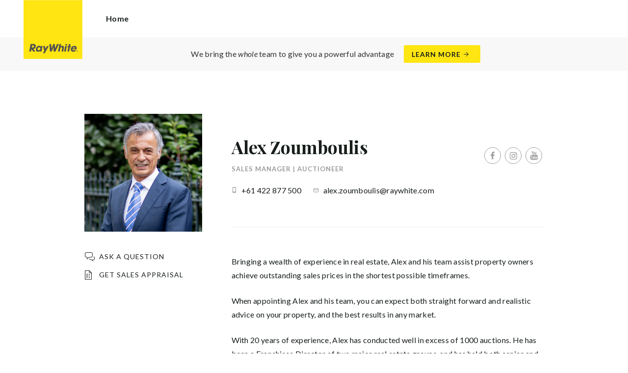

--- FILE ---
content_type: text/html; charset=utf-8
request_url: https://raywhitesouthbank.com.au/agents/alex-zoumboulis/51038
body_size: 70160
content:
<!doctype html><html lang="en" class="no_js"><head prefix="og: http://ogp.me/ns# fb: http://ogp.me/ns/fb# place: http://ogp.me/ns/place# profile: http://ogp.me/ns/profile# business: http://ogp.me/ns/business#"><script>dataLayer = [{"analyticsTrackingId":"UA-66544237-1","ga4MeasurementId":"G-HR2PJ7JZNJ","enableCampaigntrack":false,"fbPixelIds":["1769378873332575"],"subTypeCode":"RWR","countryCode":"AU","zoneCode":"VIC"}];</script><script>(function(w,d,s,l,i){w[l]=w[l]||[];w[l].push({'gtm.start':
new Date().getTime(),event:'gtm.js'});var f=d.getElementsByTagName(s)[0],
j=d.createElement(s),dl=l!='dataLayer'?'&l='+l:'';j.async=true;j.src=
'https://www.googletagmanager.com/gtm.js?id='+i+dl;f.parentNode.insertBefore(j,f);
})(window,document,'script','dataLayer','GTM-T6DNFV');</script><title data-react-helmet="true">Alex Zoumboulis - Sales Manager | Auctioneer - Residential Sales, Property Management &amp; Project Marketing</title><meta data-react-helmet="true" charSet="utf-8"/><meta data-react-helmet="true" name="viewport" content="width=device-width, initial-scale=1.0"/><meta data-react-helmet="true" name="mobile-web-app-capable" content="yes"/><meta data-react-helmet="true" name="description" content="Bringing a wealth of experience in real estate, Alex and his team assist property owners achieve outstanding sales prices in the shortest possible timeframes…"/><meta data-react-helmet="true" name="twitter:card" content="summary_large_image"/><meta data-react-helmet="true" name="twitter:site" content="@RayWhiteGroup"/><meta data-react-helmet="true" name="twitter:title" content="Alex Zoumboulis - Ray White Southbank | Melbourne City"/><meta data-react-helmet="true" name="twitter:description" content="Bringing a wealth of experience in real estate, Alex and his team assist property owners achieve outstanding sales prices in the shortest possible timeframes. When appointing Alex and his team, you…"/><meta data-react-helmet="true" name="twitter:image" content="https://cdn6.ep.dynamics.net/s3/rw-media/memberphotos/125fdc53-d807-4ad6-89c7-502ed5f1a833.jpg?maxwidth=1280"/><meta data-react-helmet="true" property="og:type" content="profile"/><meta data-react-helmet="true" property="og:url" content="https://raywhitesouthbank.com.au/agents/alex-zoumboulis/51038"/><meta data-react-helmet="true" property="og:title" content="Alex Zoumboulis - Ray White Southbank | Melbourne City"/><meta data-react-helmet="true" property="og:description" content="Bringing a wealth of experience in real estate, Alex and his team assist property owners achieve outstanding sales prices in the shortest possible timeframes. When appointing Alex and his team, you can expect both straight forward and realistic advice on your property, and the best results in any market. With 20 years of experience, Alex has conducted well in excess of 1000 auctions. He has been a Franchisee Director of two major real estate groups, and has held both senior and executive level management positions within larger corporate environments. Alex&#x27;s focus at Ray White Southbank | Port Phillip is to manage his team achieve outstanding results throughout Southbank, Docklands, Melbourne CBD, St Kilda Road, Port Melbourne and surrounding area&#x27;s."/><meta data-react-helmet="true" property="og:site_name" content="Ray White Southbank | Melbourne City"/><meta data-react-helmet="true" property="og:image" content="https://cdn6.ep.dynamics.net/s3/rw-media/memberphotos/125fdc53-d807-4ad6-89c7-502ed5f1a833.jpg?bgcolor=595959&amp;height=630&amp;mode=crop&amp;quality=90&amp;scale=both&amp;width=1200&amp;_ext=.jpg"/><meta data-react-helmet="true" property="og:image:width" content="1200"/><meta data-react-helmet="true" property="og:image:height" content="630"/><meta data-react-helmet="true" property="profile:first_name" content="Alex"/><meta data-react-helmet="true" property="profile:last_name" content="Zoumboulis"/><meta data-react-helmet="true" property="profile:username" content="RayWhiteSouthbank"/><link rel="preload" href="https://cdn5.ep.dynamics.net/__resources/css/956180011800a315f3c4.css" as="style"/><link rel="preload" href="https://cdn5.ep.dynamics.net/__resources/js/956180011800a315f3c4.js" as="script"/><link rel="preload" href="https://cdn5.ep.dynamics.net/__resources/css/91236b8b285a1fa26b5f.css" as="style"/><link rel="preload" href="https://cdn5.ep.dynamics.net/__resources/js/91236b8b285a1fa26b5f.js" as="script"/><link rel="preconnect" href="https://fonts.gstatic.com" crossorigin="anonymous"/><link rel="preconnect" href="https://cdn6.ep.dynamics.net"/><link rel="preconnect" href="https://cdn5.ep.dynamics.net"/><link rel="dns-prefetch" href="//fonts.gstatic.com"/><link rel="dns-prefetch" href="//cdn6.ep.dynamics.net"/><link rel="dns-prefetch" href="//cdn5.ep.dynamics.net"/><link rel="preload" href="https://fonts.googleapis.com/css?family=Lato:400,400i,700|Playfair+Display:700" as="style"/><link rel="preconnect" href="https://fonts.googleapis.com"/><link rel="dns-prefetch" href="//fonts.googleapis.com"/><link rel="preconnect" href="https://southbank.rwoffice1.com"/><link rel="dns-prefetch" href="//southbank.rwoffice1.com"/><script data-react-helmet="true" type="application/ld+json">{
  "@context": "https://schema.org",
  "@type": "Person",
  "name": "Alex Zoumboulis - Ray White Southbank | Melbourne City",
  "givenName": "Alex",
  "familyName": "Zoumboulis",
  "telephone": "+61 422 877 500",
  "email": "mailto:alex.zoumboulis@raywhite.com",
  "jobTitle": "Sales Manager | Auctioneer",
  "image": "https://cdn6.ep.dynamics.net/s3/rw-media/memberphotos/125fdc53-d807-4ad6-89c7-502ed5f1a833.jpg?maxwidth=1280",
  "sameAs": [
    "https://www.facebook.com/RayWhiteSouthbank?fref=ts",
    "https://www.youtube.com/watch?v=vpmW0LtWCms",
    "https://www.instagram.com/raywhitesouthbank/"
  ],
  "description": "Bringing a wealth of experience in real estate, Alex and his team assist property owners achieve outstanding sales prices in the shortest possible timeframes. When appointing Alex and his team, you can expect both straight forward and realistic advice on your property, and the best results in any market. With 20 years of experience, Alex has conducted well in excess of 1000 auctions. He has been a Franchisee Director of two major real estate groups, and has held both senior and executive level management positions within larger corporate environments. Alex's focus at Ray White Southbank | Port Phillip is to manage his team achieve outstanding results throughout Southbank, Docklands, Melbourne CBD, St Kilda Road, Port Melbourne and surrounding area's.",
  "url": "https://raywhitesouthbank.com.au/agents/alex-zoumboulis/51038"
}</script><link href="https://cdn5.ep.dynamics.net/__resources/css/956180011800a315f3c4.css" rel="stylesheet" type="text/css"/><link href="https://cdn5.ep.dynamics.net/__resources/css/91236b8b285a1fa26b5f.css" rel="stylesheet" type="text/css"/><link href="https://fonts.googleapis.com/css?family=Lato:400,400i,700|Playfair+Display:700" rel="stylesheet"/><link rel="apple-touch-icon" sizes="180x180" href="https://www.raywhite.com/apple-touch-icon.png"/><link rel="icon" type="image/png" sizes="32x32" href="https://www.raywhite.com/favicon-32x32.png"/><link rel="icon" type="image/png" sizes="16x16" href="https://www.raywhite.com/favicon-16x16.png"/></head><body class="theme_residential"><noscript><iframe title="Tag Manager" src="//www.googletagmanager.com/ns.html?id=GTM-T6DNFV" height="0" width="0" style="display:none;visibility:hidden"></iframe></noscript><script async="">window.document.body.parentElement.classList.remove("no_js");</script><script async="">
                (function () {
                  var primary = "raywhitesouthbank.com.au";
                  if (window.location.hostname === primary) return;
                  window.location.hostname = primary;
                })();
              </script><div id="app"><div class="wrapper" data-reactroot=""><header class="main_header with_banner"><div class="header_logo_wrap"><span class="menu_toggle hide_charlie">Menu</span><nav class="mini_nav show_charlie"><ul><li><a href="/">Home</a></li></ul></nav><a class="logo" href="/"><span>Residential Sales, Property Management &amp; Project Marketing</span></a><span class="onlyprint printlogo"><svg xmlns="http://www.w3.org/2000/svg" width="120" height="120" viewBox="0 0 120 120"><g fill="none"><polygon fill="#FFE512" points=".034 120 119.826 120 119.826 .174 .034 .174"></polygon><path fill="#52524F" d="M48.388169,93.6259155 C48.388169,93.6259155 48.0478873,93.6259155 47.8822535,93.9233803 L44.9132394,99.2535211 C44.9132394,99.2535211 44.7476056,99.5509859 44.6833803,99.2169014 L43.675493,93.96 C43.675493,93.96 43.6112676,93.6259155 43.2709859,93.6259155 L40.3030986,93.6259155 C40.3030986,93.6259155 39.9628169,93.6259155 40.0304225,93.9594366 L42.0247887,103.828169 C42.0247887,103.828169 42.091831,104.16169 41.9239437,104.457465 L39.748169,108.290704 C39.748169,108.290704 39.5797183,108.586479 39.92,108.586479 L42.7307042,108.586479 C42.7307042,108.586479 43.0709859,108.586479 43.24,108.290704 L51.4298592,93.9216901 C51.4298592,93.9216901 51.5983099,93.6259155 51.2580282,93.6259155 L48.388169,93.6259155 L48.388169,93.6259155 Z M53.0073239,89.8140845 C53.0073239,89.8140845 52.6670423,89.8140845 52.691831,90.1532394 L53.7509859,104.716056 C53.7509859,104.716056 53.7757746,105.055211 54.1160563,105.055211 L56.9588732,105.055211 C56.9588732,105.055211 57.2991549,105.055211 57.4270423,104.739718 L60.9070423,96.1425352 C60.9070423,96.1425352 61.0343662,95.8270423 61.0461972,96.1673239 L61.3430986,104.71493 C61.3430986,104.71493 61.3549296,105.055211 61.6952113,105.055211 L64.6574648,105.055211 C64.6574648,105.055211 64.9983099,105.055211 65.1408451,104.746479 L71.9042254,90.1228169 C71.9042254,90.1228169 72.0473239,89.8140845 71.7070423,89.8140845 L68.6022535,89.8140845 C68.6022535,89.8140845 68.2619718,89.8140845 68.1183099,90.1222535 L64.2985915,98.3138028 C64.2985915,98.3138028 64.1549296,98.6219718 64.136338,98.2822535 L63.6901408,90.1538028 C63.6901408,90.1538028 63.6715493,89.8140845 63.3312676,89.8140845 L61.0292958,89.8140845 C61.0292958,89.8140845 60.6884507,89.8140845 60.555493,90.1273239 L57.0704225,98.3087324 C57.0704225,98.3087324 56.9369014,98.6219718 56.9115493,98.2828169 L56.3138028,90.1532394 C56.3138028,90.1532394 56.2884507,89.8140845 55.948169,89.8140845 L53.0073239,89.8140845 L53.0073239,89.8140845 Z M70.383662,104.720563 C70.383662,104.720563 70.3216901,105.055211 70.6619718,105.055211 L73.404507,105.055211 C73.404507,105.055211 73.7453521,105.055211 73.8067606,104.720563 L74.9171831,98.7138028 C75.0214085,98.1571831 75.3746479,96.1966197 77.2895775,96.1966197 C79.1233803,96.1966197 78.7459155,98.2811268 78.6467606,98.8338028 L77.5543662,104.720563 C77.5543662,104.720563 77.491831,105.055211 77.8326761,105.055211 L80.571831,105.055211 C80.571831,105.055211 80.9126761,105.055211 80.9746479,104.720563 L82.0957746,98.6726761 C82.4760563,96.6326761 82.5594366,95.6253521 81.8,94.4912676 C81.2394366,93.6259155 80.0157746,93.2343662 78.924507,93.2343662 C77.703662,93.2343662 76.4783099,93.6478873 75.7126761,94.6777465 L75.6901408,94.6777465 C75.6901408,94.6777465 75.668169,94.6777465 75.7301408,94.3430986 L76.5087324,90.1487324 C76.5087324,90.1487324 76.5707042,89.8140845 76.2304225,89.8140845 L73.4912676,89.8140845 C73.4912676,89.8140845 73.1509859,89.8140845 73.0890141,90.1487324 L70.383662,104.720563 L70.383662,104.720563 Z M88.1825352,94.0101408 C88.1825352,94.0101408 88.244507,93.675493 87.9042254,93.675493 L85.1667606,93.675493 C85.1667606,93.675493 84.8264789,93.675493 84.7639437,94.0101408 L82.7684507,104.774648 C82.7684507,104.774648 82.7064789,105.109296 83.0467606,105.109296 L85.7847887,105.109296 C85.7847887,105.109296 86.1256338,105.109296 86.1876056,104.774648 L88.1825352,94.0101408 L88.1825352,94.0101408 Z M88.8884507,90.1994366 C88.8884507,90.1994366 88.9504225,89.8647887 88.6095775,89.8647887 L85.8738028,89.8647887 C85.8738028,89.8647887 85.5335211,89.8647887 85.4715493,90.1994366 L85.1149296,92.1256338 C85.1149296,92.1256338 85.0529577,92.4602817 85.3932394,92.4602817 L88.1295775,92.4602817 C88.1295775,92.4602817 88.4698592,92.4602817 88.531831,92.1256338 L88.8884507,90.1994366 L88.8884507,90.1994366 Z M95.6095775,90.1994366 C95.6095775,90.1994366 95.6715493,89.8647887 95.3312676,89.8647887 L92.5921127,89.8647887 C92.5921127,89.8647887 92.251831,89.8647887 92.1898592,90.1994366 L91.5430986,93.675493 L90.195493,93.675493 C90.195493,93.675493 89.8546479,93.675493 89.7926761,94.0101408 L89.3740845,96.2726761 L90.7211268,96.2726761 C90.7211268,96.2726761 91.0614085,96.2726761 90.9994366,96.6073239 L89.4873239,104.774648 C89.4873239,104.774648 89.4253521,105.109296 89.7656338,105.109296 L92.503662,105.109296 C92.503662,105.109296 92.844507,105.109296 92.9064789,104.774648 L94.4822535,96.2726761 L95.7915493,96.2726761 C95.7915493,96.2726761 96.131831,96.2726761 96.1938028,95.9380282 L96.6101408,93.675493 L95.3064789,93.675493 C95.3064789,93.675493 94.9656338,93.675493 95.0276056,93.3408451 L95.6095775,90.1994366 L95.6095775,90.1994366 Z M28.5740845,99.3740845 C28.8135211,98.0760563 29.983662,96.4270423 31.9425352,96.4270423 C33.8794366,96.4270423 34.5408451,97.9492958 34.2884507,99.3329577 C34.08,100.444507 33.0264789,102.258028 30.8822535,102.258028 C28.8197183,102.258028 28.3752113,100.444507 28.5740845,99.3740845 L28.5740845,99.3740845 Z M38.7014085,93.9605634 C38.7014085,93.9605634 38.7633803,93.6259155 38.4230986,93.6259155 L35.3430986,93.6259155 L35.0146479,95.0816901 C34.731831,94.3808451 33.9143662,93.2343662 32.0383099,93.2343662 C28.9904225,93.2343662 25.8557746,95.5808451 25.1611268,99.3329577 C24.5532394,102.607887 26.1487324,105.450141 29.7752113,105.450141 C31.1126761,105.450141 32.5560563,104.575211 33.3374648,103.464225 L33.1008451,104.721127 C33.1008451,104.721127 33.0377465,105.055211 33.3780282,105.055211 L36.303662,105.055211 C36.303662,105.055211 36.644507,105.055211 36.7064789,104.720563 L38.7014085,93.9605634 L38.7014085,93.9605634 Z M99.9092958,98.404507 C100.180845,97.7256338 101.097465,96.4495775 102.867042,96.4495775 C104.64,96.4495775 105.080563,97.7256338 105.091831,98.0647887 C105.091831,98.0647887 105.103662,98.404507 104.76338,98.404507 L99.9092958,98.404507 Z M103.874366,101.88169 C103.288451,102.478873 102.814085,102.670423 101.764507,102.670423 C100.427042,102.670423 99.4135211,101.982535 99.4591549,100.624789 L107.688451,100.624789 C107.688451,100.624789 108.028732,100.624789 108.07493,100.490141 C108.120563,100.356056 108.224789,99.9802817 108.308732,99.5290141 C108.950986,96.0450704 106.899718,93.3577465 103.414648,93.3577465 C99.9357746,93.3577465 96.8884507,96.228169 96.2980282,99.4247887 C95.6647887,102.823099 97.9543662,105.478873 101.232113,105.478873 C102.401127,105.478873 103.599437,105.317746 104.67493,104.635493 C105.766197,103.978592 106.882817,103.157183 107.492958,102.170704 C107.492958,102.170704 107.672113,101.88169 107.331831,101.88169 L103.874366,101.88169 L103.874366,101.88169 Z M17.5932394,92.4259155 L19.0152113,92.4259155 C20.9228169,92.4952113 21.623662,93.468169 21.3684507,94.8484507 C21.2315493,95.5904225 20.6230986,96.8980282 18.1211268,96.8377465 L17.0828169,96.8377465 C17.0828169,96.8377465 16.7425352,96.8377465 16.8073239,96.503662 L17.5932394,92.4259155 L17.5932394,92.4259155 Z M11.5419718,104.720563 C11.5419718,104.720563 11.4794366,105.055211 11.8202817,105.055211 L14.8659155,105.055211 C14.8659155,105.055211 15.2061972,105.055211 15.268169,104.720563 L16.1205634,100.134648 L16.1397183,100.134648 C16.1397183,100.134648 16.1583099,100.134648 16.3611268,100.408451 L19.6005634,104.781972 C19.6005634,104.781972 19.8028169,105.055211 20.1430986,105.055211 L23.9109859,105.055211 C23.9109859,105.055211 24.2512676,105.055211 24.0366197,104.790986 L20.2591549,100.134085 C20.2591549,100.134085 20.044507,99.8698592 20.3814085,99.8214085 C22.9042254,99.4591549 24.6304225,96.7870423 24.9543662,95.0343662 C25.244507,93.468169 25.0140845,92.1194366 23.8833803,90.8878873 C22.5915493,89.4884507 21.4,89.5076056 19.1785915,89.583662 L14.6991549,89.583662 C14.6991549,89.583662 14.3588732,89.583662 14.2969014,89.9183099 L11.5419718,104.720563 L11.5419718,104.720563 Z M109.305352,104.251831 L109.547606,104.251831 C109.752113,104.251831 109.939718,104.241127 109.939718,104.006197 C109.939718,103.808451 109.769014,103.777465 109.612394,103.777465 L109.305352,103.777465 L109.305352,104.251831 L109.305352,104.251831 Z M109.073239,103.589859 L109.649577,103.589859 C110.004507,103.589859 110.171268,103.729577 110.171268,104.016901 C110.171268,104.285634 110.000563,104.39831 109.779718,104.421972 L110.20507,105.08 L109.95662,105.08 L109.550423,104.438873 L109.305352,104.438873 L109.305352,105.08 L109.073239,105.08 L109.073239,103.589859 L109.073239,103.589859 Z M109.571268,105.424225 C110.161127,105.424225 110.618028,104.953803 110.618028,104.330141 C110.618028,103.72 110.161127,103.249014 109.571268,103.249014 C108.974085,103.249014 108.517183,103.72 108.517183,104.330141 C108.517183,104.953803 108.974085,105.424225 109.571268,105.424225 Z M109.571268,103.061408 C110.267042,103.061408 110.850141,103.610141 110.850141,104.330141 C110.853014,104.67045 110.71929,104.997695 110.478911,105.238603 C110.238533,105.479511 109.911582,105.613955 109.571268,105.611831 C109.230063,105.614854 108.901899,105.480917 108.660251,105.240011 C108.418603,104.999104 108.283659,104.671353 108.285634,104.330141 C108.285634,103.610141 108.872113,103.061408 109.571268,103.061408 L109.571268,103.061408 Z"></path></g></svg></span></div><div class="beyondthebricks">We bring the <i>whole</i> team to give you a powerful advantage<br class="hide_bravo"/> <a class="btn brand_btn" href="https://www.raywhite.com/we-bring-the-whole-team?orgId=1281&amp;utm_campaign=no33_the_movie&amp;utm_content=Top%20Banner&amp;utm_medium=referral&amp;utm_source=RW%20Office%20Site" target="_blank" rel="noopener" data-ev-on="click" data-ev-category="Ray White Now" data-ev-action="Click" data-ev-label="Learn More"><span class="anchor mini" data-ev-on="click" data-ev-category="Ray White Now" data-ev-action="Click" data-ev-label="Learn More">Learn More</span></a></div><div><div class="menu_wrap" tabindex="0"><div class="menu"><div class="menu_header"><span class="menu_close">Close</span><a class="logo" href="/"></a><span class="menu_title">Melbourne | Southbank | Port Phillip</span></div><div class="loader"><span class="sr_only">Loading...</span></div><div class="menu_footer"><span class="btn invisible_light no_arrow">Contact Us</span></div></div></div></div></header><article class="pg_agent"><div class="inner"><div class="agent_meta_wrap"><div class="agent_image_wrap"><div class="agent_image"><div class="responsive_image_wrapper loading" style="padding-bottom:100%;background-color:#EFEFEF" id="000000"><picture><source srcSet="https://cdn6.ep.dynamics.net/s3/rw-media/memberphotos/a59bb6db-df22-4a7e-9a7b-ed2dcfe36f99.jpg?height=375&amp;maxheight=2841&amp;maxwidth=2841&amp;quality=90&amp;scale=both&amp;width=375&amp;format=webp 375w, https://cdn6.ep.dynamics.net/s3/rw-media/memberphotos/a59bb6db-df22-4a7e-9a7b-ed2dcfe36f99.jpg?height=390&amp;maxheight=2841&amp;maxwidth=2841&amp;quality=90&amp;scale=both&amp;width=390&amp;format=webp 390w, https://cdn6.ep.dynamics.net/s3/rw-media/memberphotos/a59bb6db-df22-4a7e-9a7b-ed2dcfe36f99.jpg?height=414&amp;maxheight=2841&amp;maxwidth=2841&amp;quality=90&amp;scale=both&amp;width=414&amp;format=webp 414w, https://cdn6.ep.dynamics.net/s3/rw-media/memberphotos/a59bb6db-df22-4a7e-9a7b-ed2dcfe36f99.jpg?height=430&amp;maxheight=2841&amp;maxwidth=2841&amp;quality=90&amp;scale=both&amp;width=430&amp;format=webp 430w, https://cdn6.ep.dynamics.net/s3/rw-media/memberphotos/a59bb6db-df22-4a7e-9a7b-ed2dcfe36f99.jpg?height=750&amp;maxheight=2841&amp;maxwidth=2841&amp;quality=90&amp;scale=both&amp;width=750&amp;format=webp 750w, https://cdn6.ep.dynamics.net/s3/rw-media/memberphotos/a59bb6db-df22-4a7e-9a7b-ed2dcfe36f99.jpg?height=780&amp;maxheight=2841&amp;maxwidth=2841&amp;quality=90&amp;scale=both&amp;width=780&amp;format=webp 780w, https://cdn6.ep.dynamics.net/s3/rw-media/memberphotos/a59bb6db-df22-4a7e-9a7b-ed2dcfe36f99.jpg?height=828&amp;maxheight=2841&amp;maxwidth=2841&amp;quality=90&amp;scale=both&amp;width=828&amp;format=webp 828w" sizes="(min-width: 856px) 856px, 100vw" type="image/webp" media="(min-width: 1px)"/><noscript><img class="image_deferred image_fadein" src="https://cdn6.ep.dynamics.net/s3/rw-media/memberphotos/a59bb6db-df22-4a7e-9a7b-ed2dcfe36f99.jpg?height=856&amp;maxheight=2841&amp;maxwidth=2841&amp;quality=90&amp;scale=both&amp;width=856&amp;format=jpg" srcSet="https://cdn6.ep.dynamics.net/s3/rw-media/memberphotos/a59bb6db-df22-4a7e-9a7b-ed2dcfe36f99.jpg?height=375&amp;maxheight=2841&amp;maxwidth=2841&amp;quality=90&amp;scale=both&amp;width=375&amp;format=jpg 375w, https://cdn6.ep.dynamics.net/s3/rw-media/memberphotos/a59bb6db-df22-4a7e-9a7b-ed2dcfe36f99.jpg?height=390&amp;maxheight=2841&amp;maxwidth=2841&amp;quality=90&amp;scale=both&amp;width=390&amp;format=jpg 390w, https://cdn6.ep.dynamics.net/s3/rw-media/memberphotos/a59bb6db-df22-4a7e-9a7b-ed2dcfe36f99.jpg?height=414&amp;maxheight=2841&amp;maxwidth=2841&amp;quality=90&amp;scale=both&amp;width=414&amp;format=jpg 414w, https://cdn6.ep.dynamics.net/s3/rw-media/memberphotos/a59bb6db-df22-4a7e-9a7b-ed2dcfe36f99.jpg?height=430&amp;maxheight=2841&amp;maxwidth=2841&amp;quality=90&amp;scale=both&amp;width=430&amp;format=jpg 430w, https://cdn6.ep.dynamics.net/s3/rw-media/memberphotos/a59bb6db-df22-4a7e-9a7b-ed2dcfe36f99.jpg?height=750&amp;maxheight=2841&amp;maxwidth=2841&amp;quality=90&amp;scale=both&amp;width=750&amp;format=jpg 750w, https://cdn6.ep.dynamics.net/s3/rw-media/memberphotos/a59bb6db-df22-4a7e-9a7b-ed2dcfe36f99.jpg?height=780&amp;maxheight=2841&amp;maxwidth=2841&amp;quality=90&amp;scale=both&amp;width=780&amp;format=jpg 780w, https://cdn6.ep.dynamics.net/s3/rw-media/memberphotos/a59bb6db-df22-4a7e-9a7b-ed2dcfe36f99.jpg?height=828&amp;maxheight=2841&amp;maxwidth=2841&amp;quality=90&amp;scale=both&amp;width=828&amp;format=jpg 828w" sizes="(min-width: 856px) 856px, 100vw" alt="Alex Zoumboulis"/></noscript><img class="image_deferred hide_no_js" src="https://cdn6.ep.dynamics.net/s3/rw-media/memberphotos/a59bb6db-df22-4a7e-9a7b-ed2dcfe36f99.jpg?height=856&amp;maxheight=2841&amp;maxwidth=2841&amp;quality=90&amp;scale=both&amp;width=856&amp;format=jpg" srcSet="https://cdn6.ep.dynamics.net/s3/rw-media/memberphotos/a59bb6db-df22-4a7e-9a7b-ed2dcfe36f99.jpg?height=375&amp;maxheight=2841&amp;maxwidth=2841&amp;quality=90&amp;scale=both&amp;width=375&amp;format=jpg 375w, https://cdn6.ep.dynamics.net/s3/rw-media/memberphotos/a59bb6db-df22-4a7e-9a7b-ed2dcfe36f99.jpg?height=390&amp;maxheight=2841&amp;maxwidth=2841&amp;quality=90&amp;scale=both&amp;width=390&amp;format=jpg 390w, https://cdn6.ep.dynamics.net/s3/rw-media/memberphotos/a59bb6db-df22-4a7e-9a7b-ed2dcfe36f99.jpg?height=414&amp;maxheight=2841&amp;maxwidth=2841&amp;quality=90&amp;scale=both&amp;width=414&amp;format=jpg 414w, https://cdn6.ep.dynamics.net/s3/rw-media/memberphotos/a59bb6db-df22-4a7e-9a7b-ed2dcfe36f99.jpg?height=430&amp;maxheight=2841&amp;maxwidth=2841&amp;quality=90&amp;scale=both&amp;width=430&amp;format=jpg 430w, https://cdn6.ep.dynamics.net/s3/rw-media/memberphotos/a59bb6db-df22-4a7e-9a7b-ed2dcfe36f99.jpg?height=750&amp;maxheight=2841&amp;maxwidth=2841&amp;quality=90&amp;scale=both&amp;width=750&amp;format=jpg 750w, https://cdn6.ep.dynamics.net/s3/rw-media/memberphotos/a59bb6db-df22-4a7e-9a7b-ed2dcfe36f99.jpg?height=780&amp;maxheight=2841&amp;maxwidth=2841&amp;quality=90&amp;scale=both&amp;width=780&amp;format=jpg 780w, https://cdn6.ep.dynamics.net/s3/rw-media/memberphotos/a59bb6db-df22-4a7e-9a7b-ed2dcfe36f99.jpg?height=828&amp;maxheight=2841&amp;maxwidth=2841&amp;quality=90&amp;scale=both&amp;width=828&amp;format=jpg 828w" sizes="(min-width: 856px) 856px, 100vw" alt="Alex Zoumboulis"/></picture></div></div><div class="show_bravo"></div><div class="show_bravo agent_contact_links"><a class="mini anchor agent_contact_link_question" data-ev-on="click" data-ev-category="Ask Question" data-ev-action="Open" data-ev-label="Alex Zoumboulis">Ask a question</a><a class="mini anchor agent_contact_link_appraisal" data-ev-on="click" data-ev-category="Appraisal" data-ev-action="Open" data-ev-label="Alex Zoumboulis">Get Sales Appraisal</a></div></div><div class="agent_details"><div class="agent_name_wrap"><div class="agent_name"><h1 class="charlie">Alex Zoumboulis</h1><h2 class="micro muted">Sales Manager | Auctioneer</h2></div><div class="agent_social show_bravo"><ul class="social circle"><li class="social_facebook"><a href="https://www.facebook.com/RayWhiteSouthbank?fref=ts" target="_blank" rel="noopener noreferrer" data-ev-on="click" data-ev-category="Outbound" data-ev-action="Follow" data-ev-label="Facebook"><span>Facebook</span></a></li><li class="social_instagram"><a href="https://www.instagram.com/raywhitesouthbank/" target="_blank" rel="noopener noreferrer" data-ev-on="click" data-ev-category="Outbound" data-ev-action="Follow" data-ev-label="Instagram"><span>Instagram</span></a></li><li class="social_youtube"><a href="https://www.youtube.com/watch?v=vpmW0LtWCms" target="_blank" rel="noopener noreferrer" data-ev-on="click" data-ev-category="Outbound" data-ev-action="Follow" data-ev-label="Youtube"><span>Youtube</span></a></li></ul></div><div class="agent_contact_button centered_text hide_bravo"><a class="btn agent_profile_cta" data-ev-on="click" data-ev-category="Appraisal" data-ev-action="Open" data-ev-label="Alex Zoumboulis">Get Sales Appraisal</a><a class="btn agent_profile_cta" data-ev-on="click" data-ev-category="Ask Question" data-ev-action="Open" data-ev-label="Alex Zoumboulis">Contact Alex</a></div></div><div class="hide_bravo"></div><div class="agent_contact_details"><div><div class="agent_contact_label mobile"><span class="muted">Mobile:</span></div><div class="agent_contact_detail"><span><a href="tel:+61 422 877 500" data-ev-on="click" data-ev-category="Tel" data-ev-action="Call" data-ev-label="Alex Zoumboulis">+61 422 877 500</a></span></div></div><div><div class="agent_contact_label email"><span class="muted">Email:</span></div><div class="agent_contact_detail"><span><span role="button" tabindex="0" data-ev-on="click" data-ev-category="Agent Page Email" data-ev-action="Click" data-ev-label="Alex Zoumboulis">alex.zoumboulis@raywhite.com</span></span></div></div></div><div class="agent_social hide_bravo"><ul class="social circle"><li class="social_facebook"><a href="https://www.facebook.com/RayWhiteSouthbank?fref=ts" target="_blank" rel="noopener noreferrer" data-ev-on="click" data-ev-category="Outbound" data-ev-action="Follow" data-ev-label="Facebook"><span>Facebook</span></a></li><li class="social_instagram"><a href="https://www.instagram.com/raywhitesouthbank/" target="_blank" rel="noopener noreferrer" data-ev-on="click" data-ev-category="Outbound" data-ev-action="Follow" data-ev-label="Instagram"><span>Instagram</span></a></li><li class="social_youtube"><a href="https://www.youtube.com/watch?v=vpmW0LtWCms" target="_blank" rel="noopener noreferrer" data-ev-on="click" data-ev-category="Outbound" data-ev-action="Follow" data-ev-label="Youtube"><span>Youtube</span></a></li></ul></div><div class="agent_bio"><div class="agent_bio_content"><div><p>Bringing a wealth of experience in real estate, Alex and his team assist property owners achieve outstanding sales prices in the shortest possible timeframes.</p><p>When appointing Alex and his team, you can expect both straight forward and realistic advice on your property, and the best results in any market.</p><p>With 20 years of experience, Alex has conducted well in excess of 1000 auctions. He&nbsp;has been a Franchisee Director of two major real estate groups, and has held both senior and executive level management positions within larger corporate environments.</p><p>Alex's focus at Ray White Southbank | Port Phillip&nbsp;is to manage his team achieve outstanding results throughout Southbank, Docklands, Melbourne CBD, St Kilda Road, Port Melbourne and surrounding area's.</p></div></div><div class="agent_awards" id="awards"><h4 class="mini bold_font">Awards</h4><div><ul><li>2021/2022 - 10 Year Service Award</li><li>2019/2020 - Premier Performer</li><li>2018/2019 - Premier Performer</li><li>2017/2018 - Premier Performer</li></ul></div></div></div></div></div></div><div class="agent_sections_wrap" id="market" style="min-height:70vh"></div></article><footer id="footer" class="main_footer"><div class="inner_lg"><div class="footer_button_bar tbl"><div class="tbc"><a class="logo footer_logo" href="/"><span>Ray White</span></a></div><div class="tbc"><a class="btn light" data-ev-on="click" data-ev-category="Appraisal" data-ev-action="Open" data-ev-label="Site">Book a Free Appraisal</a><a class="btn invisible_light" data-ev-on="click" data-ev-category="Ask Question" data-ev-action="Open" data-ev-label="Site">Contact Us</a></div><div class="tbc footer_social"><ul class="social circle"><li class="social_facebook"><a href="https://www.facebook.com/RayWhiteSouthbank/" target="_blank" rel="noopener noreferrer" data-ev-on="click" data-ev-category="Outbound" data-ev-action="Follow" data-ev-label="Facebook"><span>Facebook</span></a></li><li class="social_instagram"><a href="https://www.instagram.com/raywhitesouthbank/" target="_blank" rel="noopener noreferrer" data-ev-on="click" data-ev-category="Outbound" data-ev-action="Follow" data-ev-label="Instagram"><span>Instagram</span></a></li><li class="social_youtube"><a href="https://www.youtube.com/channel/UC_YOun04-z5jW09SRkYN1WA" target="_blank" rel="noopener noreferrer" data-ev-on="click" data-ev-category="Outbound" data-ev-action="Follow" data-ev-label="Youtube"><span>Youtube</span></a></li></ul></div></div><div class="footer_nav_bar tbl"><div class="tbc"><div class="footer_offices"><div class="footer_office"><a href="/about"><h4 class="foxtrot">Ray White Southbank | Melbourne City</h4></a><p class="footer_office_address"><span>273 City Road</span><br/>Southbank<!-- -->, VIC <!-- -->3006</p><ul class="footer_office_contact"><li class="contact_link_landline"><span><a href="tel:+61 (3) 8102 0200" data-ev-on="click" data-ev-category="Tel" data-ev-action="Call" data-ev-label="Ray White Southbank | Melbourne City">+61 (3) 8102 0200</a></span></li><li class="contact_link_email"><span><a>southbank.vic@raywhite.com</a></span></li></ul></div></div><div class="hide_charlie footer_office_social"><ul class="social circle"><li class="social_facebook"><a href="https://www.facebook.com/RayWhiteSouthbank/" target="_blank" rel="noopener noreferrer" data-ev-on="click" data-ev-category="Outbound" data-ev-action="Follow" data-ev-label="Facebook"><span>Facebook</span></a></li><li class="social_instagram"><a href="https://www.instagram.com/raywhitesouthbank/" target="_blank" rel="noopener noreferrer" data-ev-on="click" data-ev-category="Outbound" data-ev-action="Follow" data-ev-label="Instagram"><span>Instagram</span></a></li><li class="social_youtube"><a href="https://www.youtube.com/channel/UC_YOun04-z5jW09SRkYN1WA" target="_blank" rel="noopener noreferrer" data-ev-on="click" data-ev-category="Outbound" data-ev-action="Follow" data-ev-label="Youtube"><span>Youtube</span></a></li></ul></div></div><div class="tbc"></div></div><div class="back_top"><a href="#app">Back to top</a></div><div class="footer_copyright_bar muted tbl"><div class="tbc"><p class="copyright">©<!-- --> <!-- -->Ray White Southbank | Melbourne City<!-- -->.<!-- --> <!-- -->Based in Southbank.</p></div><div class="tbc"></div></div></div></footer></div></div><script>window.INITIAL_STATE = {"config":{"blogId":733,"baseDomain":"southbank.rwoffice1.com","primaryOrganisationId":1281,"primaryDomain":"raywhitesouthbank.com.au","organisationIds":[1281],"domains":["southbank.rwoffice1.com","raywhitemelbournecity.com","raywhitemelbournecity.com.au","raywhiteportphillip.com","raywhiteportphillip.com.au","raywhitesouthbank.com","raywhitesouthbank.com.au","southbankvic.raywhite.com","staging.raywhitesouthbank.com.au","www.southbankvic.raywhite.com"],"options":{"agentShowTransactions":"office","title":"Southbank","enableRentalForms":false,"analyticsTrackingId":"UA-66544237-1","ga4MeasurementId":"G-HR2PJ7JZNJ","integrateSyndicatedNews":false,"mdPushContacts":true,"agents":{"hidden":[72842],"sort":[167321,156855,107362,106313,172123,116931,105270,71988,171428,149811,99623,61631,105388,53063,115370,75179,58690,65334,139359,168449,178816,54989,171630,158624,180726,175358,151424,124878,75178,137552,49877,49932,154583,124863,75468,144481,75180,75181,166194,176138,150915,150869,77614,148021,128044,51038,85883,129268,129671,80554,58137,55209,50293,72842,89160,120433,130698,131865,141778,149117,148674,159741,160891,162454,169684,172128,175144,179288],"newAgents":"show"},"useHomeLive":false,"oneFormId":"","beforeYouBidId":"","snugTeamId":"","tenancyPortalCode":"","tenancyTrackerSubdomain":"","tenappId":"","useViewingTracker":false,"showLoanMarketCalculator":false,"inspectRealEstate":{"account":"RWSouthbank","rent":true,"sell":true},"tenancyPortalBooking":false,"brokers":{"showOnPdp":true,"showInTeam":false,"ids":[]},"enableCampaigntrack":false,"showOfficeDetails":false,"showHiddenOffices":false,"rentalFormUrl":"https:\u002F\u002Frw-media.s3.amazonaws.com\u002Fresidential-offices\u002Fwp-content\u002Fblogs.dir\u002Fsites\u002F733\u002F2021\u002F05\u002F10171731\u002FRay-White-Southbank-Application-Form-2021.pdf","header":{"listingId":2414844,"superscript":"Residential Sales & Property Management","heading":"Discover your dream home today.","subheading":"Our success is due to the experience of our professional team who have in-depth knowledge of the residential markets of inner Melbourne with key focuses on Southbank, Melbourne City, Richmond, Abbotsford and Port Phillip","videoUrl":"https:\u002F\u002Fyoutu.be\u002FvpmW0LtWCms","image":{"url":"https:\u002F\u002Frw-media.s3.amazonaws.com\u002Fresidential-offices\u002Fwp-content\u002Fblogs.dir\u002Fsites\u002F733\u002F2017\u002F05\u002F12104513\u002FWEB_DJI_0030.jpg","width":800,"height":600}},"office":{"blurb":""},"siteFocus":"sales","siteTitle":"Residential Sales, Property Management & Project Marketing","menuTitle":"Melbourne | Southbank | Port Phillip","defaultEmail":"","fbPixelId":"1769378873332575","search":{"headers":{"default":null,"residential":null,"commercial":null,"rural":null}},"about":""},"theme":"residential","displayOrganisationIds":[1281],"redirections":[{"src":"\u002Fnews\u002Fray-white-projects\u002F","isRegex":false,"target":"\u002Fnews\u002Fmelbourne-the-place-to-be\u002F"},{"src":"\u002Fbuy\u002Fray-white-projects\u002F","isRegex":false,"target":"\u002Fbuy\u002Fray-white-project-seminars\u002F"},{"src":"\u002Fnews\u002F225\u002F","isRegex":false,"target":"\u002Fnews\u002Fthe-property-market-is-zooming-on-up\u002F"},{"src":"\u002Fnews\u002Fray-white-southbank-cap-off-a-busy-schedule-of-international-sales-expos-during-2012\u002F","isRegex":false,"target":"\u002Fnews\u002Fray-white-southbank-cap-off-a-busy-schedule-of-international-sales-expos-during-2013\u002F"},{"src":"\u002Frent\u002Fopen-for-inspection\u002F","isRegex":false,"target":"\u002Frent\u002Flease-a-property-free-trial\u002F"},{"src":"\u002Frent\u002Flease-a-property-free-trial\u002F","isRegex":false,"target":"\u002Frent\u002Fopen-for-inspectio\u002F"},{"src":"\u002Fabout\u002Fproperty-management\u002F","isRegex":false,"target":"\u002Fproperty-management\u002Fabout\u002F"},{"src":"\u002Fproperty-management\u002F361\u002F","isRegex":false,"target":"\u002Fproperty-management\u002Ffree-rental-appraisal\u002F"}],"rwApi":{"endpoint":"\u002Fapi\u002Fproxy\u002Fv1\u002F","key":"","useProxy":true,"publicOnly":true},"env":{"nodeEnv":"production","cdn":"https:\u002F\u002Fcdn5.ep.dynamics.net","servicePageOffices":[489]},"tenapp":{"endpoint":"https:\u002F\u002Fapp.tenapp.com.au\u002Fstart"},"loanMarket":{"aoEndpoint":"my.loanmarket.com.au"},"disableClientCache":false,"protocol":"https","baseUrl":"https:\u002F\u002Fraywhitesouthbank.com.au","requestTime":1769904179789},"orgs":{"1281":{"id":1281,"organisationId":1281,"branchIds":[],"type":"Ray White Office","typeCode":"RWO","subType":"Residential","subTypeCode":"RWR","sam":"southbank.vic","name":"Southbank | Melbourne City","fullName":"Ray White Southbank | Melbourne City","internalFullName":"Ray White Southbank | Melbourne City","primaryPhone":"+61 (3) 8102 0200","primaryPhoneLocal":"(03) 8102 0200","phone":"+61 (3) 8102 0200","phoneLocal":"(03) 8102 0200","officePhone":"+61 (3) 8102 0200","officePhoneLocal":"(03) 8102 0200","email":"southbank.vic@raywhite.com","description":"\u003Cp\u003ERay White Southbank | Melbourne City has built a solid reputation in the Melbourne real estate industry. &nbsp;\u003Cbr \u002F\u003E\n\u003Cbr \u002F\u003E\nOur success is due to the experience of our professional team who have in-depth knowledge of the residential and commercial markets of inner Melbourne. &nbsp;We specialise in;\u003Cbr \u002F\u003E\n\u003Cbr \u002F\u003E\n\u003Cstrong\u003ESales\u003C\u002Fstrong\u003E\u003Cbr \u002F\u003E\nRay White Southbank | Melbourne City has the capacity to generate maximum real estate market coverage for your Melbourne property. &nbsp;We target genuine buyers, tailor marketing packages to your specific needs and keep you informed of every step in the process. &nbsp;It is our goal to achieve the best possible price outcome, in the fastest possible time frame.\u003Cbr \u002F\u003E\n\u003Cbr \u002F\u003E\n\u003Cstrong\u003ELeasing\u003C\u002Fstrong\u003E\u003Cbr \u002F\u003E\nRay White has the widest selection of real estate of any group in Australasia. &nbsp;Use our unique search tools on our regularly updated website to help you find the perfect home or commercial premises to rent. &nbsp;Or, come in and speak to one of our friendly agents. We all have great knowledge of Melbourne city and its many precincts.\u003Cbr \u002F\u003E\n\u003Cbr \u002F\u003E\n\u003Cstrong\u003EProperty Management\u003C\u002Fstrong\u003E\u003Cbr \u002F\u003E\nWe understand the property management needs of the investor. &nbsp;You require the security of knowing that your property is protected, whilst maximising value on your investment. &nbsp;Ray White offer the highest standard service for local and overseas owners, and handle everything on your behalf. &nbsp;We are the Melbourne property management experts!\u003C\u002Fp\u003E\n","facebook":"https:\u002F\u002Fwww.facebook.com\u002FRayWhiteSouthbank\u002F","youtube":"https:\u002F\u002Fwww.youtube.com\u002Fchannel\u002FUC_YOun04-z5jW09SRkYN1WA","instagram":"https:\u002F\u002Fwww.instagram.com\u002Fraywhitesouthbank\u002F","countryCode":"AU","address":{"latitude":-37.827124,"longitude":144.95894,"streetNumber":"273","streetName":"City Road","locality":"Southbank","region":"Victoria","stateCode":"VIC","state":"Victoria","postCode":"3006","country":"Australia","countryCode":"AU","streetAddress":"273 City Road"},"website":"http:\u002F\u002Fwww.raywhitesouthbank.com.au","roles":[],"awards":[{"fromDate":"2025-07-01T00:00:00","givenDate":"2025-12-03","rankCode":"ACH","award":"2025\u002F2026 - Chairman's Elite Property Management","pictureUrl":"https:\u002F\u002Fcdn6.ep.dynamics.net\u002Faward-pictures\u002Fawd_PM_Recognition_Logos_25-26_RGB_CE.png","webLogoUrl":"https:\u002F\u002Fcdn6.ep.dynamics.net\u002Faward-pictures\u002Fawd_PM_Recognition_Logo_25-26_RGB_CE.svg","highQualityLogoUrl":"https:\u002F\u002Fcdn6.ep.dynamics.net\u002Faward-pictures\u002Fawd_PM_Recognition_Logos_24-25_CMYK_CE%20(1).pdf","toDate":"2026-06-30T00:00:00","rank":"Achievement","categoryCode":"PMCHR","category":"Property Management Chairmans Elite","recognitionType":"PM","recognitionYear":"2025\u002F2026","awardLevel":"Chairman","superceded":false,"year":"2025\u002F2026","name":"2025\u002F2026 - Chairman's Elite Property Management"},{"fromDate":"2025-07-01T00:00:00","givenDate":"2025-11-12","rankCode":"ACH","award":"2025\u002F2026 - Premier Business Leader","pictureUrl":"https:\u002F\u002Fcdn6.ep.dynamics.net\u002Faward-pictures\u002Fawd_Premier%20BL%20Logo%2025-26_CMYK.png","webLogoUrl":"https:\u002F\u002Fcdn6.ep.dynamics.net\u002Faward-pictures\u002Fawd_Premier-BL_Logo_25-26_RGB.svg","highQualityLogoUrl":"https:\u002F\u002Fcdn6.ep.dynamics.net\u002Faward-pictures\u002Fawd_Premier%20BL%20Logo%2025-26_CMYK.pdf","toDate":"2026-06-30T00:00:00","rank":"Achievement","categoryCode":"PREM","category":"Premier","recognitionType":"SALES","recognitionYear":"2025\u002F2026","awardLevel":"Premier","superceded":false,"year":"2025\u002F2026","name":"2025\u002F2026 - Premier Business Leader"},{"fromDate":"2025-07-01T00:00:00","givenDate":"2025-10-04","rankCode":"ACH","award":"2025\u002F2026 - Alan White Elite Property Management","pictureUrl":"https:\u002F\u002Fcdn6.ep.dynamics.net\u002Faward-pictures\u002Fawd_PM_Recognition_Logos_25-26_RGB_AWE.png","webLogoUrl":"https:\u002F\u002Fcdn6.ep.dynamics.net\u002Faward-pictures\u002Fawd_PM_Recognition_Logo_25-26_RGB_AWE.svg","highQualityLogoUrl":"https:\u002F\u002Fcdn6.ep.dynamics.net\u002Faward-pictures\u002Fawd_PM_Recognition_Logos_24-25_CMYK_AWE%20(1).pdf","toDate":"2026-06-30T00:00:00","rank":"Achievement","categoryCode":"PMELT","category":"Property Management Elite","recognitionType":"PM","recognitionYear":"2025\u002F2026","awardLevel":"Elite","superceded":true,"year":"2025\u002F2026","name":"2025\u002F2026 - Alan White Elite Property Management"},{"fromDate":"2025-07-01T00:00:00","givenDate":"2025-09-05","rankCode":"ACH","award":"2025\u002F2026 - Premier Property Management","pictureUrl":"https:\u002F\u002Fcdn6.ep.dynamics.net\u002Faward-pictures\u002Fawd_PM_Recognition_Logos_25-26_RGB_Premier.png","webLogoUrl":"https:\u002F\u002Fcdn6.ep.dynamics.net\u002Faward-pictures\u002Fawd_PM_Recognition_Logo_25-26_RGB_Premier.svg","highQualityLogoUrl":"https:\u002F\u002Fcdn6.ep.dynamics.net\u002Faward-pictures\u002Fawd_PM_Recognition_Logos_24-25_CMYK_Premier%20(1).pdf","toDate":"2026-06-30T00:00:00","rank":"Achievement","categoryCode":"PMPRM","category":"Property Management Premier","recognitionType":"PM","recognitionYear":"2025\u002F2026","awardLevel":"Premier","superceded":true,"year":"2025\u002F2026","name":"2025\u002F2026 - Premier Property Management"},{"fromDate":"2024-07-01T00:00:00","givenDate":"2025-05-13","rankCode":"ACH","award":"2024\u002F2025 - Chairman's Elite Business Leader","pictureUrl":"https:\u002F\u002Fcdn6.ep.dynamics.net\u002Faward-pictures\u002Fawd_Chairmans%20Elite%20BL%20Logo_24-25_RGB-01.png","webLogoUrl":"https:\u002F\u002Fcdn6.ep.dynamics.net\u002Faward-pictures\u002Fawd_Chairmans%20Elite%20BL%20Logo_24-25_RGB-01.svg","highQualityLogoUrl":"https:\u002F\u002Fcdn6.ep.dynamics.net\u002Faward-pictures\u002Fawd_Chairmans%20Elite%20BL%20Logo_24-25_CMYK.pdf","toDate":"2025-06-30T00:00:00","rank":"Achievement","categoryCode":"CHAIR","category":"Chairmans Elite","recognitionType":"SALES","recognitionYear":"2024\u002F2025","awardLevel":"Chairman","superceded":false,"year":"2024\u002F2025","name":"2024\u002F2025 - Chairman's Elite Business Leader"},{"fromDate":"2024-07-01T00:00:00","givenDate":"2025-01-25","rankCode":"ACH","award":"2024\u002F2025 - Elite Business Leader","pictureUrl":"https:\u002F\u002Fcdn6.ep.dynamics.net\u002Faward-pictures\u002Fawd_AWE%20BL%20Logo_24-25_RGB-01.png","webLogoUrl":"https:\u002F\u002Fcdn6.ep.dynamics.net\u002Faward-pictures\u002Fawd_AWE%20BL%20Logo_24-25_RGB_-01.svg","highQualityLogoUrl":"https:\u002F\u002Fcdn6.ep.dynamics.net\u002Faward-pictures\u002Fawd_AWE%20BL%20Logo_24-25_CMYK%20(1).pdf","toDate":"2025-06-30T00:00:00","rank":"Achievement","categoryCode":"ELITE","category":"Elite","recognitionType":"SALES","recognitionYear":"2024\u002F2025","awardLevel":"Elite","superceded":true,"year":"2024\u002F2025","name":"2024\u002F2025 - Elite Business Leader"},{"fromDate":"2024-07-01T00:00:00","givenDate":"2025-01-10","rankCode":"ACH","award":"2024\u002F2025 - Chairman's Elite Property Management","pictureUrl":"https:\u002F\u002Fcdn6.ep.dynamics.net\u002Faward-pictures\u002Fawd_PM_Recognition_Logos_24-25_RGB_CE.png","webLogoUrl":"https:\u002F\u002Fcdn6.ep.dynamics.net\u002Faward-pictures\u002Fawd_PM_Recognition_Logos_24-25_RGB_CE.svg","highQualityLogoUrl":"https:\u002F\u002Fcdn6.ep.dynamics.net\u002Faward-pictures\u002Fawd_PM_Recognition_Logos_24-25_CMYK_CE.pdf","toDate":"2025-06-30T00:00:00","rank":"Achievement","categoryCode":"PMCHR","category":"Property Management Chairmans Elite","recognitionType":"PM","recognitionYear":"2024\u002F2025","awardLevel":"Chairman","superceded":false,"year":"2024\u002F2025","name":"2024\u002F2025 - Chairman's Elite Property Management"},{"fromDate":"2024-07-01T00:00:00","givenDate":"2024-11-09","rankCode":"ACH","award":"2024\u002F2025 - Premier Business Leader","pictureUrl":"https:\u002F\u002Fcdn6.ep.dynamics.net\u002Faward-pictures\u002Fawd_Premier%20BL%20Logo%2024-25_RGB-01.png","webLogoUrl":"https:\u002F\u002Fcdn6.ep.dynamics.net\u002Faward-pictures\u002Fawd_Premier%20BL%20Logo%2024-25_RGB_-01.svg","highQualityLogoUrl":"https:\u002F\u002Fcdn6.ep.dynamics.net\u002Faward-pictures\u002Fawd_Premier%20BL%20Logo%2024-25_CMYK.pdf","toDate":"2025-06-30T00:00:00","rank":"Achievement","categoryCode":"PREM","category":"Premier","recognitionType":"SALES","recognitionYear":"2024\u002F2025","awardLevel":"Premier","superceded":true,"year":"2024\u002F2025","name":"2024\u002F2025 - Premier Business Leader"},{"fromDate":"2024-07-01T00:00:00","givenDate":"2024-10-05","rankCode":"ACH","award":"2024\u002F2025 - Alan White Elite Property Management","pictureUrl":"https:\u002F\u002Fcdn6.ep.dynamics.net\u002Faward-pictures\u002Fawd_PM_Recognition_Logos_24-25_RGB_AWE.png","webLogoUrl":"https:\u002F\u002Fcdn6.ep.dynamics.net\u002Faward-pictures\u002Fawd_PM_Recognition_Logos_24-25_RGB_AWE.svg","highQualityLogoUrl":"https:\u002F\u002Fcdn6.ep.dynamics.net\u002Faward-pictures\u002Fawd_PM_Recognition_Logos_24-25_CMYK_AWE.pdf","toDate":"2025-06-30T00:00:00","rank":"Achievement","categoryCode":"PMELT","category":"Property Management Elite","recognitionType":"PM","recognitionYear":"2024\u002F2025","awardLevel":"Elite","superceded":true,"year":"2024\u002F2025","name":"2024\u002F2025 - Alan White Elite Property Management"},{"fromDate":"2024-07-01T00:00:00","givenDate":"2024-09-11","rankCode":"ACH","award":"2024\u002F2025 - Premier Property Management","pictureUrl":"https:\u002F\u002Fcdn6.ep.dynamics.net\u002Faward-pictures\u002Fawd_PM_Recognition_Logos_24-25_RGB_Premier.png","webLogoUrl":"https:\u002F\u002Fcdn6.ep.dynamics.net\u002Faward-pictures\u002Fawd_PM_Recognition_Logos_24-25_RGB_Premier.svg","highQualityLogoUrl":"https:\u002F\u002Fcdn6.ep.dynamics.net\u002Faward-pictures\u002Fawd_PM_Recognition_Logos_24-25_CMYK_Premier.pdf","toDate":"2025-06-30T00:00:00","rank":"Achievement","categoryCode":"PMPRM","category":"Property Management Premier","recognitionType":"PM","recognitionYear":"2024\u002F2025","awardLevel":"Premier","superceded":true,"year":"2024\u002F2025","name":"2024\u002F2025 - Premier Property Management"},{"givenDate":"2024-08-22","rankCode":"W","award":"2024 - Property Management Team of the Year","year":"2024","rank":"Winner","categoryCode":"PM","category":"Property Management","recognitionYear":"2024","name":"2024 - Property Management Team of the Year"},{"fromDate":"2023-07-01T00:00:00","givenDate":"2024-04-03","rankCode":"ACH","award":"2023\u002F2024 - Elite Business Leader","pictureUrl":"https:\u002F\u002Fcdn6.ep.dynamics.net\u002Faward-pictures\u002Fawd_AWE%20BL%20Logo_23-24_CMYK.jpg","webLogoUrl":"https:\u002F\u002Fcdn6.ep.dynamics.net\u002Faward-pictures\u002Fawd_AWE%20BL%20Logo_23-24_RGB-01%20(1).svg","highQualityLogoUrl":"https:\u002F\u002Fcdn6.ep.dynamics.net\u002Faward-pictures\u002Fawd_AWE%20BL%20Logo_23-24_CMYK.pdf","toDate":"2024-06-30T00:00:00","rank":"Achievement","categoryCode":"ELITE","category":"Elite","recognitionType":"SALES","recognitionYear":"2023\u002F2024","awardLevel":"Elite","superceded":false,"year":"2023\u002F2024","name":"2023\u002F2024 - Elite Business Leader"},{"fromDate":"2023-07-01T00:00:00","givenDate":"2024-03-06","rankCode":"ACH","award":"2023\u002F2024 - Chairman's Elite Property Management","pictureUrl":"https:\u002F\u002Fcdn6.ep.dynamics.net\u002Faward-pictures\u002Fawd_PM_Recognition_Logos_2024_CMYK_CE.jpg","webLogoUrl":"https:\u002F\u002Fcdn6.ep.dynamics.net\u002Faward-pictures\u002Fawd_PM_Recognition_Logos_2024_RGB_CE.svg","highQualityLogoUrl":"https:\u002F\u002Fcdn6.ep.dynamics.net\u002Faward-pictures\u002Fawd_PM_Recognition_Logos_2024_CMYK_CE.pdf","toDate":"2024-06-30T00:00:00","rank":"Achievement","categoryCode":"PMCHR","category":"Property Management Chairmans Elite","recognitionType":"PM","recognitionYear":"2023\u002F2024","awardLevel":"Chairman","superceded":false,"year":"2023\u002F2024","name":"2023\u002F2024 - Chairman's Elite Property Management"},{"fromDate":"2023-07-01T00:00:00","givenDate":"2023-12-22","rankCode":"ACH","award":"2023\u002F2024 - Premier Business Leader","pictureUrl":"https:\u002F\u002Fcdn6.ep.dynamics.net\u002Faward-pictures\u002Fawd_Premier%20BL%20Logo%2023-24_CMYK.jpg","webLogoUrl":"https:\u002F\u002Fcdn6.ep.dynamics.net\u002Faward-pictures\u002Fawd_Premier%20BL%20Logo%2023-24_RGB-01%20(1).svg","highQualityLogoUrl":"https:\u002F\u002Fcdn6.ep.dynamics.net\u002Faward-pictures\u002Fawd_Premier%20BL%20Logo%2023-24_CMYK.pdf","toDate":"2024-06-30T00:00:00","rank":"Achievement","categoryCode":"PREM","category":"Premier","recognitionType":"SALES","recognitionYear":"2023\u002F2024","awardLevel":"Premier","superceded":true,"year":"2023\u002F2024","name":"2023\u002F2024 - Premier Business Leader"},{"fromDate":"2023-07-01T00:00:00","givenDate":"2023-11-08","rankCode":"ACH","award":"2023\u002F2024 - Alan White Elite Property Management","pictureUrl":"https:\u002F\u002Fcdn6.ep.dynamics.net\u002Faward-pictures\u002Fawd_PM_Recognition_Logos_2024_CMYK_AWE.jpg","webLogoUrl":"https:\u002F\u002Fcdn6.ep.dynamics.net\u002Faward-pictures\u002Fawd_PM_Recognition_Logos_2024_RGB_AWE.svg","toDate":"2024-06-30T00:00:00","rank":"Achievement","categoryCode":"PMELT","category":"Property Management Elite","recognitionType":"PM","recognitionYear":"2023\u002F2024","awardLevel":"Elite","superceded":true,"year":"2023\u002F2024","name":"2023\u002F2024 - Alan White Elite Property Management"},{"fromDate":"2023-07-01T00:00:00","givenDate":"2023-09-09","rankCode":"ACH","award":"2023\u002F2024 - Premier Property Management","pictureUrl":"https:\u002F\u002Fcdn6.ep.dynamics.net\u002Faward-pictures\u002Fawd_PM_Recognition_Logos_2024_CMYK_Premier.jpg","webLogoUrl":"https:\u002F\u002Fcdn6.ep.dynamics.net\u002Faward-pictures\u002Fawd_PM_Recognition_Logos_2024_RGB_Premier.svg","highQualityLogoUrl":"https:\u002F\u002Fcdn6.ep.dynamics.net\u002Faward-pictures\u002Fawd_PM_Recognition_Logos_2024_RGB_Premier.pdf","toDate":"2024-06-30T00:00:00","rank":"Achievement","categoryCode":"PMPRM","category":"Property Management Premier","recognitionType":"PM","recognitionYear":"2023\u002F2024","awardLevel":"Premier","superceded":true,"year":"2023\u002F2024","name":"2023\u002F2024 - Premier Property Management"},{"givenDate":"2023-08-24","rankCode":"1","award":"2023 - Top 5 Referring Offices","year":"2023","rank":"No. 1","categoryCode":"TOF","category":"Top Office","recognitionYear":"2023","name":"2023 - Top 5 Referring Offices"},{"givenDate":"2023-08-24","rankCode":"14","award":"2023 - Top Office - Settled Commission","year":"2023","rank":"No. 14","categoryCode":"TOF","category":"Top Office","recognitionYear":"2023","name":"2023 - Top Office - Settled Commission"},{"fromDate":"2022-07-01T00:00:00","givenDate":"2023-05-02","rankCode":"ACH","award":"2022\u002F2023 - Elite Business Leader","pictureUrl":"https:\u002F\u002Fcdn6.ep.dynamics.net\u002Faward-pictures\u002Fawd_Alan%20White%20Elite%20Business%20Leader%20Logo_22-23_CMYK-01.png","webLogoUrl":"https:\u002F\u002Fcdn6.ep.dynamics.net\u002Faward-pictures\u002Fawd_AlanWhite_Elite_BUSINESS_LEADER_Logo_50x21mm-RGB-01-01.svg","highQualityLogoUrl":"https:\u002F\u002Fcdn6.ep.dynamics.net\u002Faward-pictures\u002Fawd_Alan%20White%20Elite%20Business%20Leader%20Logo_22-23_CMYK.pdf","toDate":"2023-06-30T00:00:00","rank":"Achievement","categoryCode":"ELITE","category":"Elite","recognitionType":"SALES","recognitionYear":"2022\u002F2023","awardLevel":"Elite","superceded":false,"year":"2022\u002F2023","name":"2022\u002F2023 - Elite Business Leader"},{"fromDate":"2022-07-01T00:00:00","givenDate":"2022-12-22","rankCode":"ACH","award":"2022\u002F2023 - Premier Business Leader","pictureUrl":"https:\u002F\u002Fcdn6.ep.dynamics.net\u002Faward-pictures\u002Fawd_Premier_BUSINESS_LEADER_Logo_22-23_CMYK-01.png","webLogoUrl":"https:\u002F\u002Fcdn6.ep.dynamics.net\u002Faward-pictures\u002Fawd_Premier%20BL%20Logo%2023-24_RGB-01%20(1).svg","highQualityLogoUrl":"https:\u002F\u002Fcdn6.ep.dynamics.net\u002Faward-pictures\u002Fawd_Premier_BUSINESS_LEADER_Logo_22-23_CMYK.pdf","toDate":"2023-06-30T00:00:00","rank":"Achievement","categoryCode":"PREM","category":"Premier","recognitionType":"SALES","recognitionYear":"2022\u002F2023","awardLevel":"Premier","superceded":true,"year":"2022\u002F2023","name":"2022\u002F2023 - Premier Business Leader"},{"fromDate":"2022-07-01T00:00:00","givenDate":"2022-11-09","rankCode":"ACH","award":"2022\u002F2023 - Alan White Elite Property Management","pictureUrl":"https:\u002F\u002Fcdn6.ep.dynamics.net\u002Faward-pictures\u002Fawd_PM_Recognition_Logos_AWE.png","webLogoUrl":"https:\u002F\u002Fcdn6.ep.dynamics.net\u002Faward-pictures\u002Fawd_AlanWhite_Elite_PM_22-23.svg","highQualityLogoUrl":"https:\u002F\u002Fcdn6.ep.dynamics.net\u002Faward-pictures\u002Fawd_PM_Recognition_Logos_AWE.pdf","toDate":"2023-06-30T00:00:00","rank":"Achievement","categoryCode":"PMELT","category":"Property Management Elite","recognitionType":"PM","recognitionYear":"2022\u002F2023","awardLevel":"Elite","superceded":false,"year":"2022\u002F2023","name":"2022\u002F2023 - Alan White Elite Property Management"},{"fromDate":"2022-07-01T00:00:00","givenDate":"2022-10-28","rankCode":"ACH","award":"2022\u002F2023 - Premier Property Management","pictureUrl":"https:\u002F\u002Fcdn6.ep.dynamics.net\u002Faward-pictures\u002Fawd_PM_Recognition_Logos_Premier.png","webLogoUrl":"https:\u002F\u002Fcdn6.ep.dynamics.net\u002Faward-pictures\u002Fawd_Premier_PM_Logo_22-23.svg","highQualityLogoUrl":"https:\u002F\u002Fcdn6.ep.dynamics.net\u002Faward-pictures\u002Fawd_PM_Recognition_Logos_Premier.pdf","toDate":"2023-06-30T00:00:00","rank":"Achievement","categoryCode":"PMPRM","category":"Property Management Premier","recognitionType":"PM","recognitionYear":"2022\u002F2023","awardLevel":"Premier","superceded":true,"year":"2022\u002F2023","name":"2022\u002F2023 - Premier Property Management"},{"fromDate":"2021-07-01T00:00:00","givenDate":"2022-06-07","rankCode":"ACH","award":"2021\u002F2022 - Elite Business Leader","pictureUrl":"https:\u002F\u002Fcdn6.ep.dynamics.net\u002Faward-pictures\u002Fawd_Alan%20White%20Elite%20Business%20Leader%20Logo_21-22_RGB.png","webLogoUrl":"https:\u002F\u002Fcdn6.ep.dynamics.net\u002Faward-pictures\u002Fawd_Alan%20White%20Elite%20Business%20Leader%20Logo_21-22_RGB.svg","highQualityLogoUrl":"https:\u002F\u002Fcdn6.ep.dynamics.net\u002Faward-pictures\u002Fawd_Alan%20White%20Elite%20Business%20Leader%20Logo_21-22_RGB.pdf","toDate":"2022-06-30T00:00:00","rank":"Achievement","categoryCode":"ELITE","category":"Elite","recognitionType":"SALES","recognitionYear":"2021\u002F2022","awardLevel":"Elite","superceded":false,"year":"2021\u002F2022","name":"2021\u002F2022 - Elite Business Leader"},{"fromDate":"2021-07-01T00:00:00","givenDate":"2021-12-02","rankCode":"ACH","award":"2021\u002F2022 - Premier Business Leader","pictureUrl":"https:\u002F\u002Fcdn6.ep.dynamics.net\u002Faward-pictures\u002Fawd_Premier_BUSINESS_LEADER_Logo_21-22_RGB.png","webLogoUrl":"https:\u002F\u002Fcdn6.ep.dynamics.net\u002Faward-pictures\u002Fawd_Premier_BUSINESS_LEADER_Logo_21-22_RGBv2.svg","highQualityLogoUrl":"https:\u002F\u002Fcdn6.ep.dynamics.net\u002Faward-pictures\u002Fawd_Premier_BUSINESS_LEADER_Logo_21-22_RGB.pdf","toDate":"2022-06-30T00:00:00","rank":"Achievement","categoryCode":"PREM","category":"Premier","recognitionType":"SALES","recognitionYear":"2021\u002F2022","awardLevel":"Premier","superceded":true,"year":"2021\u002F2022","name":"2021\u002F2022 - Premier Business Leader"},{"fromDate":"2020-07-01T00:00:00","givenDate":"2021-04-14","rankCode":"ACH","award":"2020\u002F2021 - Premier Business Leader","pictureUrl":"https:\u002F\u002Fcdn6.ep.dynamics.net\u002Faward-pictures\u002Fawd_Premier_BUSINESS_LEADER_Logo_CMYK_NEW.jpg","webLogoUrl":"https:\u002F\u002Fcdn6.ep.dynamics.net\u002Faward-pictures\u002Fawd_Premier%20business%20leader.svg","highQualityLogoUrl":"https:\u002F\u002Fcdn6.ep.dynamics.net\u002Faward-pictures\u002Fawd_Premier_BUSINESS_LEADER_Logo_CMYK_NEW%5B2%5D.pdf","toDate":"2021-06-30T00:00:00","rank":"Achievement","categoryCode":"PREM","category":"Premier","recognitionType":"SALES","recognitionYear":"2020\u002F2021","awardLevel":"Premier","superceded":false,"year":"2020\u002F2021","name":"2020\u002F2021 - Premier Business Leader"},{"fromDate":"2020-07-01T00:00:00","givenDate":"2021-01-31","rankCode":"ACH","award":"2020\u002F2021 - Alan White Elite Business Development Business","pictureUrl":"https:\u002F\u002Fcdn6.ep.dynamics.net\u002Faward-pictures\u002Fawd_Alan_White_Elite_PROPERTY-MANAGEMENT_BD_Logo_20-21_CMYK.jpg","webLogoUrl":"https:\u002F\u002Fcdn6.ep.dynamics.net\u002Faward-pictures\u002Fawd_PM%20-%20BD.svg","highQualityLogoUrl":"https:\u002F\u002Fcdn6.ep.dynamics.net\u002Faward-pictures\u002Fawd_Alan_White_Elite_PROPERTY-MANAGEMENT_BD_Logo_20-21_CMYK%5B1%5D.pdf","toDate":"2021-06-30T00:00:00","rank":"Achievement","categoryCode":"BDELT","category":"Business Development Elite","recognitionType":"PMBD","recognitionYear":"2020\u002F2021","awardLevel":"Elite","superceded":false,"year":"2020\u002F2021","name":"2020\u002F2021 - Alan White Elite Business Development Business"},{"givenDate":"2020-08-26","rankCode":"11","award":"2020 - Top Office - Settled Commission","year":"2020","rank":"No. 11","categoryCode":"TOF","category":"Top Office","recognitionYear":"2020","name":"2020 - Top Office - Settled Commission"},{"fromDate":"2019-07-01T00:00:00","givenDate":"2020-06-23","rankCode":"ACH","award":"2019\u002F2020 - Alan White Elite Business Development Business","pictureUrl":"https:\u002F\u002Fcdn6.ep.dynamics.net\u002Faward-pictures\u002Fawd_Alan_White_Elite_PROPERTY-MANAGEMENT_BD_Logo_19-20_CMYK.jpg","webLogoUrl":"https:\u002F\u002Fcdn6.ep.dynamics.net\u002Faward-pictures\u002Fawd_awe-performer-pm-business-dev-2019_20.svg","highQualityLogoUrl":"https:\u002F\u002Fcdn6.ep.dynamics.net\u002Faward-pictures\u002Fawd_EliteBusinessDevelopment_2019_Left.pdf","toDate":"2020-06-30T00:00:00","rank":"Achievement","categoryCode":"BDELT","category":"Business Development Elite","recognitionType":"PMBD","recognitionYear":"2019\u002F2020","awardLevel":"Elite","superceded":false,"year":"2019\u002F2020","name":"2019\u002F2020 - Alan White Elite Business Development Business"},{"fromDate":"2019-07-01T00:00:00","givenDate":"2020-05-27","rankCode":"ACH","award":"2019\u002F2020 - Elite Business Leader","pictureUrl":"https:\u002F\u002Fcdn6.ep.dynamics.net\u002Faward-pictures\u002Fawd_Alan-White-Elite-Business-Leader-Logo_19_20_CMYK.jpg","webLogoUrl":"https:\u002F\u002Fcdn6.ep.dynamics.net\u002Faward-pictures\u002Fawd_AlanWhiteElite_BusinessLeader.svg","highQualityLogoUrl":"https:\u002F\u002Fcdn6.ep.dynamics.net\u002Faward-pictures\u002Fawd_EliteBusinessLeader_2019.pdf","toDate":"2020-06-30T00:00:00","rank":"Achievement","categoryCode":"ELITE","category":"Elite","recognitionType":"SALES","recognitionYear":"2019\u002F2020","awardLevel":"Elite","superceded":false,"year":"2019\u002F2020","name":"2019\u002F2020 - Elite Business Leader"},{"fromDate":"2019-07-01T00:00:00","givenDate":"2020-01-13","rankCode":"ACH","award":"2019\u002F2020 - Premier Business Leader","pictureUrl":"https:\u002F\u002Fcdn6.ep.dynamics.net\u002Faward-pictures\u002Fawd_Premier_BUSINESS_LEADER_Logo_CMYK_NEW.jpg","webLogoUrl":"https:\u002F\u002Fcdn6.ep.dynamics.net\u002Faward-pictures\u002Fawd_Premier_BusinessLeader.svg","highQualityLogoUrl":"https:\u002F\u002Fcdn6.ep.dynamics.net\u002Faward-pictures\u002Fawd_PremierBusinessLeader_2019.pdf","toDate":"2020-06-30T00:00:00","rank":"Achievement","categoryCode":"PREM","category":"Premier","recognitionType":"SALES","recognitionYear":"2019\u002F2020","awardLevel":"Premier","superceded":true,"year":"2019\u002F2020","name":"2019\u002F2020 - Premier Business Leader"},{"fromDate":"2019-07-01T00:00:00","givenDate":"2019-08-31","rankCode":"ACH","award":"2019\u002F2020 - Alan White Elite Property Management Business","pictureUrl":"https:\u002F\u002Fcdn6.ep.dynamics.net\u002Faward-pictures\u002Fawd_Alan_White_Elite_PROPERTY-MANAGEMENT_Logo_19-20-CMYK.jpg","webLogoUrl":"https:\u002F\u002Fcdn6.ep.dynamics.net\u002Faward-pictures\u002Fawd_awe-performer-pm-2019_20.svg","highQualityLogoUrl":"https:\u002F\u002Fcdn6.ep.dynamics.net\u002Faward-pictures\u002Fawd_ElitePropertyManagement_2019_Ctr.pdf","toDate":"2020-06-30T00:00:00","rank":"Achievement","categoryCode":"PMELT","category":"Property Management Elite","recognitionType":"PM","recognitionYear":"2019\u002F2020","awardLevel":"Elite","superceded":false,"year":"2019\u002F2020","name":"2019\u002F2020 - Alan White Elite Property Management Business"},{"givenDate":"2019-08-22","rankCode":"9","award":"2019 - Top Offices - Settled Commission","year":"2019","rank":"No. 9","categoryCode":"PER","category":"Performer","recognitionYear":"2019","name":"2019 - Top Offices - Settled Commission"},{"fromDate":"2018-07-01T00:00:00","givenDate":"2019-05-14","rankCode":"ACH","award":"2018\u002F2019 - Elite Business Leader","pictureUrl":"https:\u002F\u002Fcdn6.ep.dynamics.net\u002Faward-pictures\u002Fawd_Alan%20White%20Elite%20Business%20Leader%20Logo_18-19_CMYK.png","webLogoUrl":"https:\u002F\u002Fcdn6.ep.dynamics.net\u002Faward-pictures\u002Fawd_AWE_BusinessLeader_18-19.svg","highQualityLogoUrl":"https:\u002F\u002Fcdn6.ep.dynamics.net\u002Faward-pictures\u002Fawd_Alan%20White%20Elite%20Business%20Leader%20Logo_18-19_CMYK.pdf","toDate":"2019-06-30T00:00:00","rank":"Achievement","categoryCode":"ELITE","category":"Elite","recognitionType":"SALES","recognitionYear":"2018\u002F2019","awardLevel":"Elite","superceded":false,"year":"2018\u002F2019","name":"2018\u002F2019 - Elite Business Leader"},{"fromDate":"2018-07-01T00:00:00","givenDate":"2019-05-03","rankCode":"ACH","award":"2018\u002F2019 - Premier Business Leader","pictureUrl":"https:\u002F\u002Fcdn6.ep.dynamics.net\u002Faward-pictures\u002Fawd_Premier_BUSINESS_LEADER_Logo_CMYK_1819.png","webLogoUrl":"https:\u002F\u002Fcdn6.ep.dynamics.net\u002Faward-pictures\u002Fawd_Premier_BusinessLeader_18-19.svg","highQualityLogoUrl":"https:\u002F\u002Fcdn6.ep.dynamics.net\u002Faward-pictures\u002Fawd_Premier%20Logo%2018-19_CMYK_Main.pdf","toDate":"2019-06-30T00:00:00","rank":"Achievement","categoryCode":"PREM","category":"Premier","recognitionType":"SALES","recognitionYear":"2018\u002F2019","awardLevel":"Premier","superceded":true,"year":"2018\u002F2019","name":"2018\u002F2019 - Premier Business Leader"},{"fromDate":"2018-07-01T00:00:00","givenDate":"2019-03-25","rankCode":"ACH","award":"2018\u002F2019 - Alan White Elite Property Management Business","pictureUrl":"https:\u002F\u002Fcdn6.ep.dynamics.net\u002Faward-pictures\u002Fawd_Alan_White_Elite_PROPERTY-MANAGEMENT_Logo_CMYK.jpg","webLogoUrl":"https:\u002F\u002Fcdn6.ep.dynamics.net\u002Faward-pictures\u002Fawd_PM_AlanWhiteElite_18-19.svg","highQualityLogoUrl":"https:\u002F\u002Fcdn6.ep.dynamics.net\u002Faward-pictures\u002Fawd_Alan_White_Elite_PROPERTY-MANAGEMENT_Logo_CMYK.pdf","toDate":"2019-06-30T00:00:00","rank":"Achievement","categoryCode":"PMELT","category":"Property Management Elite","recognitionType":"PM","recognitionYear":"2018\u002F2019","awardLevel":"Elite","superceded":false,"year":"2018\u002F2019","name":"2018\u002F2019 - Alan White Elite Property Management Business"},{"fromDate":"2017-07-01T00:00:00","givenDate":"2018-08-30","rankCode":"17","award":"2017\u002F2018 - Top Office - Settled Commission","toDate":"2018-06-30T00:00:00","rank":"No. 17","categoryCode":"TOF","category":"Top Office","recognitionYear":"2017\u002F2018","year":"2017\u002F2018","name":"2017\u002F2018 - Top Office - Settled Commission"},{"givenDate":"2017-09-12","rankCode":"16","award":"2017 - Top Office - Settled Commission","year":"2017","rank":"No. 16","categoryCode":"TOF","category":"Top Office","recognitionYear":"2017","name":"2017 - Top Office - Settled Commission"},{"fromDate":"2015-07-01T00:00:00","givenDate":"2016-08-25","rankCode":"19","award":"2015\u002F2016 - Top Office - Settled Commission","toDate":"2016-06-30T00:00:00","rank":"No. 19","categoryCode":"TOF","category":"Top Office","recognitionYear":"2015\u002F2016","year":"2015\u002F2016","name":"2015\u002F2016 - Top Office - Settled Commission"},{"givenDate":"2016-08-25","rankCode":"3","award":"2016 - Top Exclusive Sales Office ","year":"2016","rank":"No. 3","categoryCode":"TOF","category":"Top Office","recognitionYear":"2016","name":"2016 - Top Exclusive Sales Office "}],"recognitionLevels":[{"award":"2025\u002F2026 - Chairman's Elite Property Management","recognitionType":"PM","highestAwardLevel":"Chairman","year":"2025\u002F2026","pictureUrl":"https:\u002F\u002Fcdn6.ep.dynamics.net\u002Faward-pictures\u002Fawd_PM_Recognition_Logos_25-26_RGB_CE.png","webLogoUrl":"https:\u002F\u002Fcdn6.ep.dynamics.net\u002Faward-pictures\u002Fawd_PM_Recognition_Logo_25-26_RGB_CE.svg","highQualityLogoUrl":"https:\u002F\u002Fcdn6.ep.dynamics.net\u002Faward-pictures\u002Fawd_PM_Recognition_Logos_24-25_CMYK_CE%20(1).pdf"},{"award":"2024\u002F2025 - Chairman's Elite Business Leader","recognitionType":"SALES","highestAwardLevel":"Chairman","year":"2024\u002F2025","pictureUrl":"https:\u002F\u002Fcdn6.ep.dynamics.net\u002Faward-pictures\u002Fawd_Chairmans%20Elite%20BL%20Logo_24-25_RGB-01.png","webLogoUrl":"https:\u002F\u002Fcdn6.ep.dynamics.net\u002Faward-pictures\u002Fawd_Chairmans%20Elite%20BL%20Logo_24-25_RGB-01.svg","highQualityLogoUrl":"https:\u002F\u002Fcdn6.ep.dynamics.net\u002Faward-pictures\u002Fawd_Chairmans%20Elite%20BL%20Logo_24-25_CMYK.pdf"}],"allRecognitionLevels":[{"award":"2025\u002F2026 - Chairman's Elite Property Management","recognitionType":"PM","highestAwardLevel":"Chairman","year":"2025\u002F2026","pictureUrl":"https:\u002F\u002Fcdn6.ep.dynamics.net\u002Faward-pictures\u002Fawd_PM_Recognition_Logos_25-26_RGB_CE.png","webLogoUrl":"https:\u002F\u002Fcdn6.ep.dynamics.net\u002Faward-pictures\u002Fawd_PM_Recognition_Logo_25-26_RGB_CE.svg","highQualityLogoUrl":"https:\u002F\u002Fcdn6.ep.dynamics.net\u002Faward-pictures\u002Fawd_PM_Recognition_Logos_24-25_CMYK_CE%20(1).pdf"},{"award":"2025\u002F2026 - Premier Business Leader","recognitionType":"SALES","highestAwardLevel":"Premier","year":"2025\u002F2026","pictureUrl":"https:\u002F\u002Fcdn6.ep.dynamics.net\u002Faward-pictures\u002Fawd_Premier%20BL%20Logo%2025-26_CMYK.png","webLogoUrl":"https:\u002F\u002Fcdn6.ep.dynamics.net\u002Faward-pictures\u002Fawd_Premier-BL_Logo_25-26_RGB.svg","highQualityLogoUrl":"https:\u002F\u002Fcdn6.ep.dynamics.net\u002Faward-pictures\u002Fawd_Premier%20BL%20Logo%2025-26_CMYK.pdf"},{"award":"2024\u002F2025 - Chairman's Elite Property Management","recognitionType":"PM","highestAwardLevel":"Chairman","year":"2024\u002F2025","pictureUrl":"https:\u002F\u002Fcdn6.ep.dynamics.net\u002Faward-pictures\u002Fawd_PM_Recognition_Logos_24-25_RGB_CE.png","webLogoUrl":"https:\u002F\u002Fcdn6.ep.dynamics.net\u002Faward-pictures\u002Fawd_PM_Recognition_Logos_24-25_RGB_CE.svg","highQualityLogoUrl":"https:\u002F\u002Fcdn6.ep.dynamics.net\u002Faward-pictures\u002Fawd_PM_Recognition_Logos_24-25_CMYK_CE.pdf"},{"award":"2024\u002F2025 - Chairman's Elite Business Leader","recognitionType":"SALES","highestAwardLevel":"Chairman","year":"2024\u002F2025","pictureUrl":"https:\u002F\u002Fcdn6.ep.dynamics.net\u002Faward-pictures\u002Fawd_Chairmans%20Elite%20BL%20Logo_24-25_RGB-01.png","webLogoUrl":"https:\u002F\u002Fcdn6.ep.dynamics.net\u002Faward-pictures\u002Fawd_Chairmans%20Elite%20BL%20Logo_24-25_RGB-01.svg","highQualityLogoUrl":"https:\u002F\u002Fcdn6.ep.dynamics.net\u002Faward-pictures\u002Fawd_Chairmans%20Elite%20BL%20Logo_24-25_CMYK.pdf"},{"award":"2023\u002F2024 - Chairman's Elite Property Management","recognitionType":"PM","highestAwardLevel":"Chairman","year":"2023\u002F2024","pictureUrl":"https:\u002F\u002Fcdn6.ep.dynamics.net\u002Faward-pictures\u002Fawd_PM_Recognition_Logos_2024_CMYK_CE.jpg","webLogoUrl":"https:\u002F\u002Fcdn6.ep.dynamics.net\u002Faward-pictures\u002Fawd_PM_Recognition_Logos_2024_RGB_CE.svg","highQualityLogoUrl":"https:\u002F\u002Fcdn6.ep.dynamics.net\u002Faward-pictures\u002Fawd_PM_Recognition_Logos_2024_CMYK_CE.pdf"},{"award":"2023\u002F2024 - Elite Business Leader","recognitionType":"SALES","highestAwardLevel":"Elite","year":"2023\u002F2024","pictureUrl":"https:\u002F\u002Fcdn6.ep.dynamics.net\u002Faward-pictures\u002Fawd_AWE%20BL%20Logo_23-24_CMYK.jpg","webLogoUrl":"https:\u002F\u002Fcdn6.ep.dynamics.net\u002Faward-pictures\u002Fawd_AWE%20BL%20Logo_23-24_RGB-01%20(1).svg","highQualityLogoUrl":"https:\u002F\u002Fcdn6.ep.dynamics.net\u002Faward-pictures\u002Fawd_AWE%20BL%20Logo_23-24_CMYK.pdf"},{"award":"2022\u002F2023 - Alan White Elite Property Management","recognitionType":"PM","highestAwardLevel":"Elite","year":"2022\u002F2023","pictureUrl":"https:\u002F\u002Fcdn6.ep.dynamics.net\u002Faward-pictures\u002Fawd_PM_Recognition_Logos_AWE.png","webLogoUrl":"https:\u002F\u002Fcdn6.ep.dynamics.net\u002Faward-pictures\u002Fawd_AlanWhite_Elite_PM_22-23.svg","highQualityLogoUrl":"https:\u002F\u002Fcdn6.ep.dynamics.net\u002Faward-pictures\u002Fawd_PM_Recognition_Logos_AWE.pdf"},{"award":"2022\u002F2023 - Elite Business Leader","recognitionType":"SALES","highestAwardLevel":"Elite","year":"2022\u002F2023","pictureUrl":"https:\u002F\u002Fcdn6.ep.dynamics.net\u002Faward-pictures\u002Fawd_Alan%20White%20Elite%20Business%20Leader%20Logo_22-23_CMYK-01.png","webLogoUrl":"https:\u002F\u002Fcdn6.ep.dynamics.net\u002Faward-pictures\u002Fawd_AlanWhite_Elite_BUSINESS_LEADER_Logo_50x21mm-RGB-01-01.svg","highQualityLogoUrl":"https:\u002F\u002Fcdn6.ep.dynamics.net\u002Faward-pictures\u002Fawd_Alan%20White%20Elite%20Business%20Leader%20Logo_22-23_CMYK.pdf"},{"award":"2021\u002F2022 - Elite Business Leader","recognitionType":"SALES","highestAwardLevel":"Elite","year":"2021\u002F2022","pictureUrl":"https:\u002F\u002Fcdn6.ep.dynamics.net\u002Faward-pictures\u002Fawd_Alan%20White%20Elite%20Business%20Leader%20Logo_21-22_RGB.png","webLogoUrl":"https:\u002F\u002Fcdn6.ep.dynamics.net\u002Faward-pictures\u002Fawd_Alan%20White%20Elite%20Business%20Leader%20Logo_21-22_RGB.svg","highQualityLogoUrl":"https:\u002F\u002Fcdn6.ep.dynamics.net\u002Faward-pictures\u002Fawd_Alan%20White%20Elite%20Business%20Leader%20Logo_21-22_RGB.pdf"},{"award":"2020\u002F2021 - Alan White Elite Business Development Business","recognitionType":"PMBD","highestAwardLevel":"Elite","year":"2020\u002F2021","pictureUrl":"https:\u002F\u002Fcdn6.ep.dynamics.net\u002Faward-pictures\u002Fawd_Alan_White_Elite_PROPERTY-MANAGEMENT_BD_Logo_20-21_CMYK.jpg","webLogoUrl":"https:\u002F\u002Fcdn6.ep.dynamics.net\u002Faward-pictures\u002Fawd_PM%20-%20BD.svg","highQualityLogoUrl":"https:\u002F\u002Fcdn6.ep.dynamics.net\u002Faward-pictures\u002Fawd_Alan_White_Elite_PROPERTY-MANAGEMENT_BD_Logo_20-21_CMYK%5B1%5D.pdf"},{"award":"2020\u002F2021 - Premier Business Leader","recognitionType":"SALES","highestAwardLevel":"Premier","year":"2020\u002F2021","pictureUrl":"https:\u002F\u002Fcdn6.ep.dynamics.net\u002Faward-pictures\u002Fawd_Premier_BUSINESS_LEADER_Logo_CMYK_NEW.jpg","webLogoUrl":"https:\u002F\u002Fcdn6.ep.dynamics.net\u002Faward-pictures\u002Fawd_Premier%20business%20leader.svg","highQualityLogoUrl":"https:\u002F\u002Fcdn6.ep.dynamics.net\u002Faward-pictures\u002Fawd_Premier_BUSINESS_LEADER_Logo_CMYK_NEW%5B2%5D.pdf"},{"award":"2019\u002F2020 - Alan White Elite Property Management Business","recognitionType":"PM","highestAwardLevel":"Elite","year":"2019\u002F2020","pictureUrl":"https:\u002F\u002Fcdn6.ep.dynamics.net\u002Faward-pictures\u002Fawd_Alan_White_Elite_PROPERTY-MANAGEMENT_Logo_19-20-CMYK.jpg","webLogoUrl":"https:\u002F\u002Fcdn6.ep.dynamics.net\u002Faward-pictures\u002Fawd_awe-performer-pm-2019_20.svg","highQualityLogoUrl":"https:\u002F\u002Fcdn6.ep.dynamics.net\u002Faward-pictures\u002Fawd_ElitePropertyManagement_2019_Ctr.pdf"},{"award":"2019\u002F2020 - Alan White Elite Business Development Business","recognitionType":"PMBD","highestAwardLevel":"Elite","year":"2019\u002F2020","pictureUrl":"https:\u002F\u002Fcdn6.ep.dynamics.net\u002Faward-pictures\u002Fawd_Alan_White_Elite_PROPERTY-MANAGEMENT_BD_Logo_19-20_CMYK.jpg","webLogoUrl":"https:\u002F\u002Fcdn6.ep.dynamics.net\u002Faward-pictures\u002Fawd_awe-performer-pm-business-dev-2019_20.svg","highQualityLogoUrl":"https:\u002F\u002Fcdn6.ep.dynamics.net\u002Faward-pictures\u002Fawd_EliteBusinessDevelopment_2019_Left.pdf"},{"award":"2019\u002F2020 - Elite Business Leader","recognitionType":"SALES","highestAwardLevel":"Elite","year":"2019\u002F2020","pictureUrl":"https:\u002F\u002Fcdn6.ep.dynamics.net\u002Faward-pictures\u002Fawd_Alan-White-Elite-Business-Leader-Logo_19_20_CMYK.jpg","webLogoUrl":"https:\u002F\u002Fcdn6.ep.dynamics.net\u002Faward-pictures\u002Fawd_AlanWhiteElite_BusinessLeader.svg","highQualityLogoUrl":"https:\u002F\u002Fcdn6.ep.dynamics.net\u002Faward-pictures\u002Fawd_EliteBusinessLeader_2019.pdf"},{"award":"2018\u002F2019 - Alan White Elite Property Management Business","recognitionType":"PM","highestAwardLevel":"Elite","year":"2018\u002F2019","pictureUrl":"https:\u002F\u002Fcdn6.ep.dynamics.net\u002Faward-pictures\u002Fawd_Alan_White_Elite_PROPERTY-MANAGEMENT_Logo_CMYK.jpg","webLogoUrl":"https:\u002F\u002Fcdn6.ep.dynamics.net\u002Faward-pictures\u002Fawd_PM_AlanWhiteElite_18-19.svg","highQualityLogoUrl":"https:\u002F\u002Fcdn6.ep.dynamics.net\u002Faward-pictures\u002Fawd_Alan_White_Elite_PROPERTY-MANAGEMENT_Logo_CMYK.pdf"},{"award":"2018\u002F2019 - Elite Business Leader","recognitionType":"SALES","highestAwardLevel":"Elite","year":"2018\u002F2019","pictureUrl":"https:\u002F\u002Fcdn6.ep.dynamics.net\u002Faward-pictures\u002Fawd_Alan%20White%20Elite%20Business%20Leader%20Logo_18-19_CMYK.png","webLogoUrl":"https:\u002F\u002Fcdn6.ep.dynamics.net\u002Faward-pictures\u002Fawd_AWE_BusinessLeader_18-19.svg","highQualityLogoUrl":"https:\u002F\u002Fcdn6.ep.dynamics.net\u002Faward-pictures\u002Fawd_Alan%20White%20Elite%20Business%20Leader%20Logo_18-19_CMYK.pdf"}],"teams":[{"id":2567,"name":"The David Barber Team","typeCode":"SLSTM","type":"Sales Team"},{"id":2568,"name":"The Michael Pastrikos Team","typeCode":"SLSTM","type":"Sales Team"},{"id":2569,"name":"Ray White Projects","typeCode":"SLSTM","type":"Sales Team"}],"settings":{},"loaded":true,"loading":false,"error":false}},"members":{"orgs":{"1281":{"members":{"loaded":true,"loading":false,"notFound":false,"error":false,"memberIds":[137552,75178,77614,124863,51038,179288,116931,124878,150869,75468,172123,166194,58690,178816,49932,49877,105388,107362,171630,53063,176138,154583,99623,65334,180726,128044,156855,75181,105270,139359,75179,75180,115370,54989]}}},"entities":{"49877":{"loaded":true,"loading":false,"notFound":false,"error":false,"id":49877,"memberId":49877,"fullName":"Andrew Salvo","givenName":"Andrew","surname":"Salvo","email":"andrew.salvo@raywhite.com","contactEmail":"andrew.salvo@raywhite.com","primaryPhone":"+61 (3) 8102 0200","primaryPhoneLocal":"(03) 8102 0200","officePhone":"+61 (3) 8102 0200","officePhoneLocal":"(03) 8102 0200","imageHeadshot":"https:\u002F\u002Fcdn6.ep.dynamics.net\u002Fs3\u002Frw-media\u002Fmemberphotos\u002Fc020797e-9f6c-4a3e-98df-ac604a797b2e.jpg","imageLifestyle":"https:\u002F\u002Fcdn6.ep.dynamics.net\u002Fs3\u002Frw-media\u002Fmemberphotos\u002Feb781e4b-c334-4079-99a7-82998056a7a5.jpg","description":"\u003Cp\u003EWith a strong passion and knowledge for property, Andrew has developed experience and achievements second to none in Melbourne&#39;s inner city property market.\u003C\u002Fp\u003E\n\n\u003Cp\u003EAndrew has successfully developed &amp; executed strategies, teams and campaigns to sell over 1 billion dollars worth of property in Melbourne&#39;s inner city suburbs since 2007.\u003C\u002Fp\u003E\n\n\u003Cp\u003EAs the principal and director of Ray White Southbank and Ray White Projects Victoria, Andrew brings strong leadership and a very hands on approach to team planning and execution of sales and leasing campaigns, whether it be for a large scale project or someone&#39;s home or investment.\u003C\u002Fp\u003E\n","testimonials":[],"title":"Principal","isPrincipal":true,"titles":{"1281":"Principal"},"phones":{"1281":{"primaryPhone":"+61 (3) 8102 0200","primaryPhoneLocal":"(03) 8102 0200","officePhone":"+61 (3) 8102 0200","officePhoneLocal":"(03) 8102 0200"}},"facebook":"https:\u002F\u002Fwww.facebook.com\u002FRayWhiteSouthbank?fref=ts","youtube":"https:\u002F\u002Fwww.youtube.com\u002Fwatch?v=vpmW0LtWCms","instagram":"https:\u002F\u002Fwww.instagram.com\u002Fraywhitesouthbank\u002F","organisations":{"1281":{"id":1281,"office3LACode":"SOU","userName":"southbank.vic","membershipId":140831,"name":"Ray White Southbank | Melbourne City","roleTitle":"Management - Selling Principal","title":"Principal","priority":1,"typeCode":"RWO","subTypeCode":"RWR","public":true,"phones":[{"internationalizedNumber":"+61 (3) 8102 0200","localNumber":"(03) 8102 0200","typeCode":"FIX"}],"roles":[{"id":35993,"role":"Agency Admin","applicationId":46,"application":"NurtureCloud"},{"id":35994,"role":"Agent","applicationId":46,"application":"NurtureCloud"},{"id":36059,"role":"CX Manager","applicationId":47,"application":"ConfirmIT"},{"id":36383,"role":"Business Admin","applicationId":46,"application":"NurtureCloud"},{"id":36833,"role":"CanvaResidential","applicationId":1,"application":"Active Directory"},{"id":36912,"role":"Principal","applicationId":55,"application":"Pulse Profit"}]}},"organisationIds":[1281],"teams":{},"teamIds":[],"awards":[{"fromDate":"2025-07-01T00:00:00","givenDate":"2025-11-12","rankCode":"ACH","award":"2025\u002F2026 - Premier Business Leader of Ray White Southbank | Melbourne City","toDate":"2026-06-30T00:00:00","rank":"Achievement","categoryCode":"POPRM","category":"Premier Business Leader","recognitionType":"LEADER","recognitionYear":"2025\u002F2026","awardLevel":"Premier","superceded":false,"year":"2025\u002F2026","name":"2025\u002F2026 - Premier Business Leader of Ray White Southbank | Melbourne City"},{"fromDate":"2024-07-01T00:00:00","givenDate":"2025-05-13","rankCode":"ACH","award":"2024\u002F2025 - Chairman's Elite Business Leader of Ray White Southbank | Melbourne City","pictureUrl":"https:\u002F\u002Fcdn6.ep.dynamics.net\u002Faward-pictures\u002Fawd_Chairmans%20Elite%20BL%20Logo_24-25_RGB-01.png","webLogoUrl":"https:\u002F\u002Fcdn6.ep.dynamics.net\u002Faward-pictures\u002Fawd_Chairmans%20Elite%20BL%20Logo_24-25_RGB-01.svg","highQualityLogoUrl":"https:\u002F\u002Fcdn6.ep.dynamics.net\u002Faward-pictures\u002Fawd_Chairmans%20Elite%20BL%20Logo_24-25_CMYK.pdf","toDate":"2025-06-30T00:00:00","rank":"Achievement","categoryCode":"POCHR","category":"Chairmans Elite Business Leader","recognitionType":"LEADER","recognitionYear":"2024\u002F2025","awardLevel":"Chairman","superceded":false,"year":"2024\u002F2025","name":"2024\u002F2025 - Chairman's Elite Business Leader of Ray White Southbank | Melbourne City"},{"fromDate":"2024-07-01T00:00:00","givenDate":"2025-01-25","rankCode":"ACH","award":"2024\u002F2025 - Elite Business Leader of Ray White Southbank | Melbourne City","pictureUrl":"https:\u002F\u002Fcdn6.ep.dynamics.net\u002Faward-pictures\u002Fawd_AWE%20BL%20Logo_24-25_RGB-01.png","webLogoUrl":"https:\u002F\u002Fcdn6.ep.dynamics.net\u002Faward-pictures\u002Fawd_AWE%20BL%20Logo_24-25_RGB_-01.svg","highQualityLogoUrl":"https:\u002F\u002Fcdn6.ep.dynamics.net\u002Faward-pictures\u002Fawd_AWE%20BL%20Logo_24-25_CMYK%20(1).pdf","toDate":"2025-06-30T00:00:00","rank":"Achievement","categoryCode":"POELT","category":"Elite Business Leader","recognitionType":"LEADER","recognitionYear":"2024\u002F2025","awardLevel":"Elite","superceded":true,"year":"2024\u002F2025","name":"2024\u002F2025 - Elite Business Leader of Ray White Southbank | Melbourne City"},{"fromDate":"2024-07-01T00:00:00","givenDate":"2024-11-09","rankCode":"ACH","award":"2024\u002F2025 - Premier Business Leader of Ray White Southbank | Melbourne City","webLogoUrl":"https:\u002F\u002Fcdn6.ep.dynamics.net\u002Faward-pictures\u002Fawd_Premier%20BL%20Logo%2024-25_RGB_-01.svg","highQualityLogoUrl":"https:\u002F\u002Fcdn6.ep.dynamics.net\u002Faward-pictures\u002Fawd_Premier%20BL%20Logo%2024-25_CMYK.pdf","toDate":"2025-06-30T00:00:00","rank":"Achievement","categoryCode":"POPRM","category":"Premier Business Leader","recognitionType":"LEADER","recognitionYear":"2024\u002F2025","awardLevel":"Premier","superceded":true,"year":"2024\u002F2025","name":"2024\u002F2025 - Premier Business Leader of Ray White Southbank | Melbourne City"},{"fromDate":"2023-07-01T00:00:00","givenDate":"2024-04-03","rankCode":"ACH","award":"2023\u002F2024 - Elite Business Leader of Ray White Southbank | Melbourne City","pictureUrl":"https:\u002F\u002Fcdn6.ep.dynamics.net\u002Faward-pictures\u002Fawd_AWE%20BL%20Logo_23-24_CMYK.jpg","webLogoUrl":"https:\u002F\u002Fcdn6.ep.dynamics.net\u002Faward-pictures\u002Fawd_Alan%20White%20Elite%20BL%20Logo%2023-24.svg","highQualityLogoUrl":"https:\u002F\u002Fcdn6.ep.dynamics.net\u002Faward-pictures\u002Fawd_AWE%20BL%20Logo_23-24_CMYK.pdf","toDate":"2024-06-30T00:00:00","rank":"Achievement","categoryCode":"POELT","category":"Elite Business Leader","recognitionType":"LEADER","recognitionYear":"2023\u002F2024","awardLevel":"Elite","superceded":false,"year":"2023\u002F2024","name":"2023\u002F2024 - Elite Business Leader of Ray White Southbank | Melbourne City"},{"fromDate":"2023-07-01T00:00:00","givenDate":"2023-12-22","rankCode":"ACH","award":"2023\u002F2024 - Premier Business Leader of Ray White Southbank | Melbourne City","pictureUrl":"https:\u002F\u002Fcdn6.ep.dynamics.net\u002Faward-pictures\u002Fawd_Premier%20BL%20Logo%2023-24_CMYK.jpg","webLogoUrl":"https:\u002F\u002Fcdn6.ep.dynamics.net\u002Faward-pictures\u002Fawd_Premier%20BL%20Logo%2023-24.svg","highQualityLogoUrl":"https:\u002F\u002Fcdn6.ep.dynamics.net\u002Faward-pictures\u002Fawd_Premier%20BL%20Logo%2023-24_CMYK.pdf","toDate":"2024-06-30T00:00:00","rank":"Achievement","categoryCode":"POPRM","category":"Premier Business Leader","recognitionType":"LEADER","recognitionYear":"2023\u002F2024","awardLevel":"Premier","superceded":true,"year":"2023\u002F2024","name":"2023\u002F2024 - Premier Business Leader of Ray White Southbank | Melbourne City"},{"fromDate":"2022-07-01T00:00:00","givenDate":"2023-05-02","rankCode":"ACH","award":"2022\u002F2023 - Elite Business Leader of Ray White Southbank | Melbourne City","pictureUrl":"https:\u002F\u002Fcdn6.ep.dynamics.net\u002Faward-pictures\u002Fawd_Alan%20White%20Elite%20Business%20Leader%20Logo_22-23_CMYK-01.png","webLogoUrl":"https:\u002F\u002Fcdn6.ep.dynamics.net\u002Faward-pictures\u002Fawd_Alan_White_Elite_BUSINESS_LEADER_Logo_22-23.svg","highQualityLogoUrl":"https:\u002F\u002Fcdn6.ep.dynamics.net\u002Faward-pictures\u002Fawd_Alan%20White%20Elite%20Business%20Leader%20Logo_22-23_CMYK.pdf","toDate":"2023-06-30T00:00:00","rank":"Achievement","categoryCode":"POELT","category":"Elite Business Leader","recognitionType":"LEADER","recognitionYear":"2022\u002F2023","awardLevel":"Elite","superceded":false,"year":"2022\u002F2023","name":"2022\u002F2023 - Elite Business Leader of Ray White Southbank | Melbourne City"},{"fromDate":"2022-07-01T00:00:00","givenDate":"2022-12-22","rankCode":"ACH","award":"2022\u002F2023 - Premier Business Leader of Ray White Southbank | Melbourne City","pictureUrl":"https:\u002F\u002Fcdn6.ep.dynamics.net\u002Faward-pictures\u002Fawd_Premier_BUSINESS_LEADER_Logo_22-23_CMYK-01.png","webLogoUrl":"https:\u002F\u002Fcdn6.ep.dynamics.net\u002Faward-pictures\u002Fawd_Premier%20BL%20Logo%2022-23_RGB.svg","highQualityLogoUrl":"https:\u002F\u002Fcdn6.ep.dynamics.net\u002Faward-pictures\u002Fawd_Premier_BUSINESS_LEADER_Logo_22-23_CMYK.pdf","toDate":"2023-06-30T00:00:00","rank":"Achievement","categoryCode":"POPRM","category":"Premier Business Leader","recognitionType":"LEADER","recognitionYear":"2022\u002F2023","awardLevel":"Premier","superceded":true,"year":"2022\u002F2023","name":"2022\u002F2023 - Premier Business Leader of Ray White Southbank | Melbourne City"},{"fromDate":"2021-07-01T00:00:00","givenDate":"2022-08-27","rankCode":"ACH","award":"2021\u002F2022 - 10 Year Service Award","toDate":"2022-06-30T00:00:00","rank":"Achievement","categoryCode":"TEN","category":"Tenure","recognitionYear":"2021\u002F2022","year":"2021\u002F2022","name":"2021\u002F2022 - 10 Year Service Award"},{"fromDate":"2021-07-01T00:00:00","givenDate":"2022-06-07","rankCode":"ACH","award":"2021\u002F2022 - Elite Business Leader of Ray White Southbank | Melbourne City","pictureUrl":"https:\u002F\u002Fcdn6.ep.dynamics.net\u002Faward-pictures\u002Fawd_Alan%20White%20Elite%20Business%20Leader%20Logo_21-22_RGB.jpg","webLogoUrl":"https:\u002F\u002Fcdn6.ep.dynamics.net\u002Faward-pictures\u002Fawd_Alan%20White%20Elite%20Business%20Leader%20Logo_21-22_RGB.svg","highQualityLogoUrl":"https:\u002F\u002Fcdn6.ep.dynamics.net\u002Faward-pictures\u002Fawd_Alan%20White%20Elite%20Business%20Leader%20Logo_21-22_RGB.pdf","toDate":"2022-06-30T00:00:00","rank":"Achievement","categoryCode":"POELT","category":"Elite Business Leader","recognitionType":"LEADER","recognitionYear":"2021\u002F2022","awardLevel":"Elite","superceded":false,"year":"2021\u002F2022","name":"2021\u002F2022 - Elite Business Leader of Ray White Southbank | Melbourne City"},{"fromDate":"2021-07-01T00:00:00","givenDate":"2021-12-09","rankCode":"ACH","award":"2021\u002F2022 - Premier Business Leader of Ray White Southbank | Melbourne City","pictureUrl":"https:\u002F\u002Fcdn6.ep.dynamics.net\u002Faward-pictures\u002Fawd_Premier_BUSINESS_LEADER_Logo_21-22_RGB.png","webLogoUrl":"https:\u002F\u002Fcdn6.ep.dynamics.net\u002Faward-pictures\u002Fawd_Premier_BUSINESS_LEADER_Logo_21-22_RGB%20(2).svg","highQualityLogoUrl":"https:\u002F\u002Fcdn6.ep.dynamics.net\u002Faward-pictures\u002Fawd_Premier%20Logo%2021-22_RGB.pdf","toDate":"2022-06-30T00:00:00","rank":"Achievement","categoryCode":"POPRM","category":"Premier Business Leader","recognitionType":"LEADER","recognitionYear":"2021\u002F2022","awardLevel":"Premier","superceded":true,"year":"2021\u002F2022","name":"2021\u002F2022 - Premier Business Leader of Ray White Southbank | Melbourne City"},{"fromDate":"2020-07-01T00:00:00","givenDate":"2021-04-14","rankCode":"ACH","award":"2020\u002F2021 - Premier Business Leader of Ray White Southbank | Melbourne City","pictureUrl":"https:\u002F\u002Fcdn6.ep.dynamics.net\u002Faward-pictures\u002Fawd_Premier_BUSINESS_LEADER_Logo_CMYK_NEW.jpg","webLogoUrl":"https:\u002F\u002Fcdn6.ep.dynamics.net\u002Faward-pictures\u002Fawd_Premier%20business%20leader.svg","highQualityLogoUrl":"https:\u002F\u002Fcdn6.ep.dynamics.net\u002Faward-pictures\u002Fawd_Premier_BUSINESS_LEADER_Logo_CMYK_NEW%5B1%5D.pdf","toDate":"2021-06-30T00:00:00","rank":"Achievement","categoryCode":"POPRM","category":"Premier Business Leader","recognitionType":"LEADER","recognitionYear":"2020\u002F2021","awardLevel":"Premier","superceded":false,"year":"2020\u002F2021","name":"2020\u002F2021 - Premier Business Leader of Ray White Southbank | Melbourne City"},{"fromDate":"2019-07-01T00:00:00","givenDate":"2020-08-26","rankCode":"ACH","award":"2019\u002F2020 - Elite Business Leader","pictureUrl":"https:\u002F\u002Fcdn6.ep.dynamics.net\u002Faward-pictures\u002Fawd_Alan-White-Elite-Business-Leader-Logo_19_20_CMYK.jpg","webLogoUrl":"https:\u002F\u002Fcdn6.ep.dynamics.net\u002Faward-pictures\u002Fawd_AlanWhiteElite_BusinessLeader.svg","highQualityLogoUrl":"https:\u002F\u002Fcdn6.ep.dynamics.net\u002Faward-pictures\u002Fawd_EliteBusinessLeader_2019.pdf","toDate":"2020-07-01T00:00:00","rank":"Achievement","categoryCode":"ELITE","category":"Elite","recognitionType":"SALES","recognitionYear":"2019\u002F2020","awardLevel":"Elite","superceded":false,"year":"2019\u002F2020","name":"2019\u002F2020 - Elite Business Leader"},{"fromDate":"2019-07-01T00:00:00","givenDate":"2020-07-17","rankCode":"ACH","award":"2019\u002F2020 - Premier Performer","pictureUrl":"https:\u002F\u002Fcdn6.ep.dynamics.net\u002Faward-pictures\u002Fawd_Premier%20Logo%2019-20_CMYK_Main.jpg","webLogoUrl":"https:\u002F\u002Fcdn6.ep.dynamics.net\u002Faward-pictures\u002Fawd_premier-2019_20.svg","highQualityLogoUrl":"https:\u002F\u002Fcdn6.ep.dynamics.net\u002Faward-pictures\u002Fawd_PremierMember_2019.pdf","toDate":"2020-06-30T00:00:00","rank":"Achievement","categoryCode":"PREM","category":"Premier","recognitionType":"SALES","recognitionYear":"2019\u002F2020","awardLevel":"Premier","superceded":true,"year":"2019\u002F2020","name":"2019\u002F2020 - Premier Performer"},{"fromDate":"2019-07-01T00:00:00","givenDate":"2020-05-27","rankCode":"ACH","award":"2019\u002F2020 - Elite Business Leader of Ray White Southbank | Melbourne City","pictureUrl":"https:\u002F\u002Fcdn6.ep.dynamics.net\u002Faward-pictures\u002Fawd_Alan-White-Elite-Business-Leader-Logo_19_20_CMYK.jpg","webLogoUrl":"https:\u002F\u002Fcdn6.ep.dynamics.net\u002Faward-pictures\u002Fawd_AlanWhiteElite_BusinessLeader.svg","highQualityLogoUrl":"https:\u002F\u002Fcdn6.ep.dynamics.net\u002Faward-pictures\u002Fawd_EliteBusinessLeader_2019.pdf","toDate":"2020-06-30T00:00:00","rank":"Achievement","categoryCode":"POELT","category":"Elite Business Leader","recognitionType":"LEADER","recognitionYear":"2019\u002F2020","awardLevel":"Elite","superceded":false,"year":"2019\u002F2020","name":"2019\u002F2020 - Elite Business Leader of Ray White Southbank | Melbourne City"},{"fromDate":"2019-07-01T00:00:00","givenDate":"2020-02-07","rankCode":"ACH","award":"2019\u002F2020 - Premier Business Leader of Ray White Southbank | Melbourne City","pictureUrl":"https:\u002F\u002Fcdn6.ep.dynamics.net\u002Faward-pictures\u002Fawd_Premier_BUSINESS_LEADER_Logo_CMYK_NEW.jpg","webLogoUrl":"https:\u002F\u002Fcdn6.ep.dynamics.net\u002Faward-pictures\u002Fawd_Premier_BusinessLeader.svg","highQualityLogoUrl":"https:\u002F\u002Fcdn6.ep.dynamics.net\u002Faward-pictures\u002Fawd_PremierBusinessLeader_2019.pdf","toDate":"2020-06-30T00:00:00","rank":"Achievement","categoryCode":"POPRM","category":"Premier Business Leader","recognitionType":"LEADER","recognitionYear":"2019\u002F2020","awardLevel":"Premier","superceded":true,"year":"2019\u002F2020","name":"2019\u002F2020 - Premier Business Leader of Ray White Southbank | Melbourne City"},{"fromDate":"2018-07-01T00:00:00","givenDate":"2019-07-24","rankCode":"ACH","award":"2018\u002F2019 - Elite Business Leader of Ray White Southbank | Melbourne City","pictureUrl":"https:\u002F\u002Fcdn6.ep.dynamics.net\u002Faward-pictures\u002Fawd_Alan%20White%20Elite%20Business%20Leader%20Logo_18-19_CMYK.jpg","webLogoUrl":"https:\u002F\u002Fcdn6.ep.dynamics.net\u002Faward-pictures\u002Fawd_AWE_BusinessLeader_18-19.svg","highQualityLogoUrl":"https:\u002F\u002Fcdn6.ep.dynamics.net\u002Faward-pictures\u002Fawd_Alan%20White%20Elite%20Business%20Leader%20Logo_18-19_CMYK.pdf","toDate":"2019-06-30T00:00:00","rank":"Achievement","categoryCode":"POELT","category":"Elite Business Leader","recognitionType":"LEADER","recognitionYear":"2018\u002F2019","awardLevel":"Elite","superceded":false,"year":"2018\u002F2019","name":"2018\u002F2019 - Elite Business Leader of Ray White Southbank | Melbourne City"},{"fromDate":"2018-07-01T00:00:00","givenDate":"2019-04-19","rankCode":"ACH","award":"2018\u002F2019 - Premier Performer","pictureUrl":"https:\u002F\u002Fcdn6.ep.dynamics.net\u002Faward-pictures\u002Fawd_Premier%20Logo%2018-19_RGB_Main.png","webLogoUrl":"https:\u002F\u002Fcdn6.ep.dynamics.net\u002Faward-pictures\u002Fawd_Premier_Member_18-19.svg","highQualityLogoUrl":"https:\u002F\u002Fcdn6.ep.dynamics.net\u002Faward-pictures\u002Fawd_Premier%20Logo%2018-19_CMYK_Main.pdf","toDate":"2019-06-30T00:00:00","rank":"Achievement","categoryCode":"PREM","category":"Premier","recognitionType":"SALES","recognitionYear":"2018\u002F2019","awardLevel":"Premier","superceded":false,"year":"2018\u002F2019","name":"2018\u002F2019 - Premier Performer"},{"fromDate":"2017-07-01T00:00:00","givenDate":"2018-06-30","rankCode":"ACH","award":"2017\u002F2018 - Premier Performer","pictureUrl":"https:\u002F\u002Fcdn6.ep.dynamics.net\u002Faward-pictures\u002Fawd_Premier%20Logo%202018_rgb.png","webLogoUrl":"https:\u002F\u002Fcdn6.ep.dynamics.net\u002Faward-pictures\u002Fawd_premier-2017_18.svg","highQualityLogoUrl":"https:\u002F\u002Fcdn6.ep.dynamics.net\u002Faward-pictures\u002Fawd_Premier%20Logo%202018_cmyk.pdf","toDate":"2018-06-30T00:00:00","rank":"Achievement","categoryCode":"PREM","category":"Premier","recognitionType":"SALES","recognitionYear":"2017\u002F2018","awardLevel":"Premier","superceded":false,"year":"2017\u002F2018","name":"2017\u002F2018 - Premier Performer"},{"givenDate":"2017-09-12","rankCode":"6","award":"2017 - Top 10 Principals Settled Commission","year":"2017","rank":"No. 6","categoryCode":"PER","category":"Performer","recognitionYear":"2017","name":"2017 - Top 10 Principals Settled Commission"},{"fromDate":"2016-07-01T00:00:00","givenDate":"2016-07-01","rankCode":"ACH","award":"2017 - Premier Member (AUS)","pictureUrl":"https:\u002F\u002Fcdn6.ep.dynamics.net\u002Faward-pictures\u002Fawd_Premier%202017%20AUS.png","toDate":"2017-06-30T00:00:00","rank":"Achievement","categoryCode":"PREM","category":"Premier","recognitionType":"SALES","recognitionYear":"2016\u002F2017","awardLevel":"Premier","superceded":false,"year":"2016\u002F2017","name":"2017 - Premier Member (AUS)"},{"fromDate":"2015-07-01T00:00:00","givenDate":"2015-07-01","rankCode":"ACH","award":"2016 - Elite Performer (AUS)","pictureUrl":"https:\u002F\u002Fcdn6.ep.dynamics.net\u002Faward-pictures\u002Fawd_AUS%20Elite%202016.png","toDate":"2016-06-30T00:00:00","rank":"Achievement","categoryCode":"ELITE","category":"Elite","recognitionType":"SALES","recognitionYear":"2015\u002F2016","awardLevel":"Elite","superceded":false,"year":"2015\u002F2016","name":"2016 - Elite Performer (AUS)"}],"recognitionLevels":[{"award":"2024\u002F2025 - Chairman's Elite Business Leader of Ray White Southbank | Melbourne City","recognitionType":"LEADER","highestAwardLevel":"Chairman","year":"2024\u002F2025","pictureUrl":"https:\u002F\u002Fcdn6.ep.dynamics.net\u002Faward-pictures\u002Fawd_Chairmans%20Elite%20BL%20Logo_24-25_RGB-01.png","webLogoUrl":"https:\u002F\u002Fcdn6.ep.dynamics.net\u002Faward-pictures\u002Fawd_Chairmans%20Elite%20BL%20Logo_24-25_RGB-01.svg","highQualityLogoUrl":"https:\u002F\u002Fcdn6.ep.dynamics.net\u002Faward-pictures\u002Fawd_Chairmans%20Elite%20BL%20Logo_24-25_CMYK.pdf"}],"allRecognitionLevels":[{"award":"2025\u002F2026 - Premier Business Leader of Ray White Southbank | Melbourne City","recognitionType":"LEADER","highestAwardLevel":"Premier","year":"2025\u002F2026"},{"award":"2024\u002F2025 - Chairman's Elite Business Leader of Ray White Southbank | Melbourne City","recognitionType":"LEADER","highestAwardLevel":"Chairman","year":"2024\u002F2025","pictureUrl":"https:\u002F\u002Fcdn6.ep.dynamics.net\u002Faward-pictures\u002Fawd_Chairmans%20Elite%20BL%20Logo_24-25_RGB-01.png","webLogoUrl":"https:\u002F\u002Fcdn6.ep.dynamics.net\u002Faward-pictures\u002Fawd_Chairmans%20Elite%20BL%20Logo_24-25_RGB-01.svg","highQualityLogoUrl":"https:\u002F\u002Fcdn6.ep.dynamics.net\u002Faward-pictures\u002Fawd_Chairmans%20Elite%20BL%20Logo_24-25_CMYK.pdf"}],"isElite":false,"isServiceAccount":false,"isCorporate":false,"userName":"as1206291212","hidden":false},"49932":{"loaded":true,"loading":false,"notFound":false,"error":false,"id":49932,"memberId":49932,"fullName":"Georgina Shanahan","givenName":"Georgina","surname":"Shanahan","email":"georgina.shanahan@raywhite.com","contactEmail":"georgina.shanahan@raywhite.com","primaryPhone":"+61 494 116 857","primaryPhoneLocal":"0494 116 857","mobilePhone":"+61 494 116 857","mobilePhoneLocal":"0494 116 857","officePhone":"+61 (3) 8102 0200","officePhoneLocal":"(03) 8102 0200","imageHeadshot":"https:\u002F\u002Fcdn6.ep.dynamics.net\u002Fs3\u002Frw-media\u002Fmemberphotos\u002F772c153c-d16f-41b0-ba17-e54a5c2a5499.jpg","imageLifestyle":"https:\u002F\u002Fcdn6.ep.dynamics.net\u002Fs3\u002Frw-media\u002Fmemberphotos\u002F55ff0812-6c75-4655-af5e-501cbbef1da0.jpg","description":"\u003Cp\u003EGeorgina is the Office Manager of Ray White Southbank | Melbounrne City&nbsp;and prior to joining us previously worked for Ray White Ballarat for&nbsp;over 3&nbsp;years.&nbsp;&nbsp;\u003C\u002Fp\u003E\n\n\u003Cp\u003EWith over twenty three years experience working in the real estate industry including residential and commercial property management, trust accounting and office administration, Georgina understands and works hard to provide nothing but the highest possible level of service to our clients.&nbsp;\u003C\u002Fp\u003E\n\n\u003Cp\u003EOutside of work Georgina enjoys water skiing, playing tennis, yoga, travelling and spending time with family and friends.\u003C\u002Fp\u003E\n","testimonials":[],"title":"Office Manager","isPrincipal":false,"titles":{"1281":"Office Manager"},"phones":{"1281":{"primaryPhone":"+61 (3) 8102 0200","primaryPhoneLocal":"(03) 8102 0200","mobilePhone":"+61 494 116 857","mobilePhoneLocal":"0494 116 857","officePhone":"+61 (3) 8102 0200","officePhoneLocal":"(03) 8102 0200"}},"facebook":"https:\u002F\u002Fwww.facebook.com\u002FRayWhiteSouthbank?fref=ts","youtube":"https:\u002F\u002Fwww.youtube.com\u002Fwatch?v=vpmW0LtWCms","instagram":"https:\u002F\u002Fwww.instagram.com\u002Fsouthbank.vic","organisations":{"1281":{"id":1281,"office3LACode":"SOU","userName":"southbank.vic","membershipId":173419,"name":"Ray White Southbank | Melbourne City","roleTitle":"Management - General Office Manager","title":"Office Manager","priority":4,"typeCode":"RWO","subTypeCode":"RWR","public":true,"phones":[{"internationalizedNumber":"+61 (3) 8102 0200","localNumber":"(03) 8102 0200","typeCode":"FIX"},{"internationalizedNumber":"+61 494 116 857","localNumber":"0494 116 857","typeCode":"MOB"}],"roles":[{"id":35993,"role":"Agency Admin","applicationId":46,"application":"NurtureCloud"},{"id":36383,"role":"Business Admin","applicationId":46,"application":"NurtureCloud"},{"id":36833,"role":"CanvaResidential","applicationId":1,"application":"Active Directory"}]}},"organisationIds":[1281],"teams":{},"teamIds":[],"awards":[{"givenDate":"2023-08-24","rankCode":"ACH","award":"2023 - 10 Year Service Award","year":"2023","rank":"Achievement","categoryCode":"TEN","category":"Tenure","recognitionYear":"2023","name":"2023 - 10 Year Service Award"}],"recognitionLevels":[],"allRecognitionLevels":[],"isElite":false,"isServiceAccount":false,"isCorporate":false,"userName":"gs1207051026","hidden":false},"51038":{"loaded":true,"loading":false,"notFound":false,"error":false,"id":51038,"memberId":51038,"fullName":"Alex Zoumboulis","givenName":"Alex","surname":"Zoumboulis","email":"alex.zoumboulis@raywhite.com","contactEmail":"alex.zoumboulis@raywhite.com","primaryPhone":"+61 422 877 500","primaryPhoneLocal":"0422 877 500","mobilePhone":"+61 422 877 500","mobilePhoneLocal":"0422 877 500","imageHeadshot":"https:\u002F\u002Fcdn6.ep.dynamics.net\u002Fs3\u002Frw-media\u002Fmemberphotos\u002Fa59bb6db-df22-4a7e-9a7b-ed2dcfe36f99.jpg","imageLifestyle":"https:\u002F\u002Fcdn6.ep.dynamics.net\u002Fs3\u002Frw-media\u002Fmemberphotos\u002F125fdc53-d807-4ad6-89c7-502ed5f1a833.jpg","description":"\u003Cp\u003EBringing a wealth of experience in real estate, Alex and his team assist property owners achieve outstanding sales prices in the shortest possible timeframes.\u003C\u002Fp\u003E\n\n\u003Cp\u003EWhen appointing Alex and his team, you can expect both straight forward and realistic advice on your property, and the best results in any market.\u003C\u002Fp\u003E\n\n\u003Cp\u003EWith 20 years of experience, Alex has conducted well in excess of 1000 auctions. He&nbsp;has been a Franchisee Director of two major real estate groups, and has held both senior and executive level management positions within larger corporate environments.\u003C\u002Fp\u003E\n\n\u003Cp\u003EAlex&#39;s focus at Ray White Southbank | Port Phillip&nbsp;is to manage his team achieve outstanding results throughout Southbank, Docklands, Melbourne CBD, St Kilda Road, Port Melbourne and surrounding area&#39;s.\u003C\u002Fp\u003E\n\n\u003Cp\u003E&nbsp;\u003C\u002Fp\u003E\n\n\u003Cp\u003E&nbsp;\u003C\u002Fp\u003E\n\n\u003Cp\u003E&nbsp;\u003C\u002Fp\u003E\n\n\u003Cp\u003E&nbsp;\u003C\u002Fp\u003E\n","testimonials":[],"title":"Sales Manager | Auctioneer","isPrincipal":false,"titles":{"1281":"Sales Manager | Auctioneer"},"phones":{"1281":{"primaryPhone":"+61 422 877 500","primaryPhoneLocal":"0422 877 500","mobilePhone":"+61 422 877 500","mobilePhoneLocal":"0422 877 500"}},"facebook":"https:\u002F\u002Fwww.facebook.com\u002FRayWhiteSouthbank?fref=ts","youtube":"https:\u002F\u002Fwww.youtube.com\u002Fwatch?v=vpmW0LtWCms","instagram":"https:\u002F\u002Fwww.instagram.com\u002Fraywhitesouthbank\u002F","organisations":{"1281":{"id":1281,"office3LACode":"SOU","userName":"southbank.vic","membershipId":141925,"name":"Ray White Southbank | Melbourne City","roleTitle":"Management - General Office Manager","title":"Sales Manager | Auctioneer","priority":3,"typeCode":"RWO","subTypeCode":"RWR","public":true,"phones":[{"internationalizedNumber":"+61 422 877 500","localNumber":"0422 877 500","typeCode":"MOB"}],"roles":[{"id":35993,"role":"Agency Admin","applicationId":46,"application":"NurtureCloud"},{"id":36059,"role":"CX Manager","applicationId":47,"application":"ConfirmIT"},{"id":36359,"role":"Office Notifications","applicationId":40,"application":"Recognition Programs"},{"id":36383,"role":"Business Admin","applicationId":46,"application":"NurtureCloud"},{"id":36712,"role":"Office Lead Administrator","applicationId":53,"application":"Ray White Refer"},{"id":36833,"role":"CanvaResidential","applicationId":1,"application":"Active Directory"}]}},"organisationIds":[1281],"teams":{"2569":{"id":2569,"membershipId":215484,"organisationId":1281,"name":"Ray White Projects","typeCode":"SLSTM","type":"Sales Team","teamLeader":true,"roleId":32388,"roleName":"General Access","applicationId":2,"applicationName":"Ray White Roles","organisationName":"Ray White Southbank | Melbourne City"}},"teamIds":[2569],"awards":[{"fromDate":"2021-07-01T00:00:00","givenDate":"2022-08-27","rankCode":"ACH","award":"2021\u002F2022 - 10 Year Service Award","toDate":"2022-06-30T00:00:00","rank":"Achievement","categoryCode":"TEN","category":"Tenure","recognitionYear":"2021\u002F2022","year":"2021\u002F2022","name":"2021\u002F2022 - 10 Year Service Award"},{"fromDate":"2019-07-01T00:00:00","givenDate":"2020-06-04","rankCode":"ACH","award":"2019\u002F2020 - Premier Performer","pictureUrl":"https:\u002F\u002Fcdn6.ep.dynamics.net\u002Faward-pictures\u002Fawd_Premier%20Logo%2019-20_CMYK_Main.jpg","webLogoUrl":"https:\u002F\u002Fcdn6.ep.dynamics.net\u002Faward-pictures\u002Fawd_premier-2019_20.svg","highQualityLogoUrl":"https:\u002F\u002Fcdn6.ep.dynamics.net\u002Faward-pictures\u002Fawd_PremierMember_2019.pdf","toDate":"2020-06-30T00:00:00","rank":"Achievement","categoryCode":"PREM","category":"Premier","recognitionType":"SALES","recognitionYear":"2019\u002F2020","awardLevel":"Premier","superceded":false,"year":"2019\u002F2020","name":"2019\u002F2020 - Premier Performer"},{"fromDate":"2018-07-01T00:00:00","givenDate":"2019-04-24","rankCode":"ACH","award":"2018\u002F2019 - Premier Performer","pictureUrl":"https:\u002F\u002Fcdn6.ep.dynamics.net\u002Faward-pictures\u002Fawd_Premier%20Logo%2018-19_RGB_Main.png","webLogoUrl":"https:\u002F\u002Fcdn6.ep.dynamics.net\u002Faward-pictures\u002Fawd_Premier_Member_18-19.svg","highQualityLogoUrl":"https:\u002F\u002Fcdn6.ep.dynamics.net\u002Faward-pictures\u002Fawd_Premier%20Logo%2018-19_CMYK_Main.pdf","toDate":"2019-06-30T00:00:00","rank":"Achievement","categoryCode":"PREM","category":"Premier","recognitionType":"SALES","recognitionYear":"2018\u002F2019","awardLevel":"Premier","superceded":false,"year":"2018\u002F2019","name":"2018\u002F2019 - Premier Performer"},{"fromDate":"2017-07-01T00:00:00","givenDate":"2018-06-30","rankCode":"ACH","award":"2017\u002F2018 - Premier Performer","pictureUrl":"https:\u002F\u002Fcdn6.ep.dynamics.net\u002Faward-pictures\u002Fawd_Premier%20Logo%202018_rgb.png","webLogoUrl":"https:\u002F\u002Fcdn6.ep.dynamics.net\u002Faward-pictures\u002Fawd_premier-2017_18.svg","highQualityLogoUrl":"https:\u002F\u002Fcdn6.ep.dynamics.net\u002Faward-pictures\u002Fawd_Premier%20Logo%202018_cmyk.pdf","toDate":"2018-06-30T00:00:00","rank":"Achievement","categoryCode":"PREM","category":"Premier","recognitionType":"SALES","recognitionYear":"2017\u002F2018","awardLevel":"Premier","superceded":false,"year":"2017\u002F2018","name":"2017\u002F2018 - Premier Performer"}],"recognitionLevels":[],"allRecognitionLevels":[],"isElite":false,"isServiceAccount":false,"isCorporate":false,"userName":"az1209140458","hidden":false},"53063":{"loaded":true,"loading":false,"notFound":false,"error":false,"id":53063,"memberId":53063,"fullName":"Persa Kapsali","givenName":"Persa","surname":"Kapsali","email":"accounts.southbank@raywhite.com","contactEmail":"accounts.southbank@raywhite.com","imageHeadshot":"https:\u002F\u002Fcdn6.ep.dynamics.net\u002Fs3\u002Frw-media\u002Fmemberphotos\u002Fb964561c-bc8c-46fc-92c1-deacd0e1cb0a.jpg","imageLifestyle":"https:\u002F\u002Fcdn6.ep.dynamics.net\u002Fs3\u002Frw-media\u002Fmemberphotos\u002F0057fdf5-8617-47ae-80a9-1dbdde9f2567.jpg","description":"\u003Cp\u003E.\u003C\u002Fp\u003E\n","testimonials":[],"title":"Sales Administration","isPrincipal":false,"titles":{"1281":"Sales Administration"},"phones":{"1281":{}},"facebook":"https:\u002F\u002Fwww.facebook.com\u002FRayWhiteSouthbank?fref=ts","youtube":"https:\u002F\u002Fwww.youtube.com\u002Fchannel\u002FUC_YOun04-z5jW09SRkYN1WA","organisations":{"1281":{"id":1281,"office3LACode":"SOU","userName":"southbank.vic","membershipId":144462,"name":"Ray White Southbank | Melbourne City","roleTitle":"Admin - Office Admin","title":"Sales Administration","priority":66,"typeCode":"RWO","subTypeCode":"RWR","public":true,"roles":[{"id":35993,"role":"Agency Admin","applicationId":46,"application":"NurtureCloud"},{"id":36383,"role":"Business Admin","applicationId":46,"application":"NurtureCloud"},{"id":36833,"role":"CanvaResidential","applicationId":1,"application":"Active Directory"}]}},"organisationIds":[1281],"teams":{},"teamIds":[],"awards":[],"recognitionLevels":[],"allRecognitionLevels":[],"isElite":false,"isServiceAccount":true,"isCorporate":false,"userName":"as1303270846","hidden":false},"54989":{"loaded":true,"loading":false,"notFound":false,"error":false,"id":54989,"memberId":54989,"fullName":"Michael Pastrikos","givenName":"Michael","surname":"Pastrikos","email":"michael.pastrikos@raywhite.com","contactEmail":"michael.pastrikos@raywhite.com","primaryPhone":"+61 404 282 864","primaryPhoneLocal":"0404 282 864","mobilePhone":"+61 404 282 864","mobilePhoneLocal":"0404 282 864","imageHeadshot":"https:\u002F\u002Fcdn6.ep.dynamics.net\u002Fs3\u002Frw-media\u002Fmemberphotos\u002Fce658292-232c-4572-925c-9fb6578004bc.jpg","imageLifestyle":"https:\u002F\u002Fcdn6.ep.dynamics.net\u002Fs3\u002Frw-media\u002Fmemberphotos\u002F5be68a1c-7e57-4049-a968-a696f3822c99.jpg","description":"\u003Cp\u003EMany attributes define Michael Pastrikos: his ability to provide his exceptional knowledge of the area, infectious enthusiasm, innovation, and his&nbsp;tailored&nbsp;approach to real estate.\u003C\u002Fp\u003E\n\n\u003Cp\u003EMichael prides himself on his strategy to selling your home. Having worked with an array of clientele and properties Michael is&nbsp;adept at dealing with any property&nbsp;whether it be a stunning top floor penthouse apartment to houses in the outer suburbs; Michael treats every property with high regard and&nbsp;up most&nbsp;attention to detail. This has been proven in his results achieved and&nbsp;rapidly becoming an elite member of the&nbsp;Ray White Southbank &amp; South Melbourne team.\u003C\u002Fp\u003E\n\n\u003Cp\u003EHaving lived in Southbank and inner city Melbourne, Michael lives and breathes all the exciting features this great city has on offer and is always happy to share his knowledge with everyone to ensure they make the most what is available in the world&rsquo;s most liveable city.\u003C\u002Fp\u003E\n\n\u003Cp\u003EHowever, it&rsquo;s his ability is to successfully sell properties, and not his hot spot reviews, that has endeared him to many. Michael boasts an impressive network of clientele, which he has accumulated through his personable approach, ability to make things happen and personal recommendations.&nbsp;His strategic vision and innovative approach to selling your property comes as second nature, in addition to his five-star level of service.\u003C\u002Fp\u003E\n\n\u003Cp\u003EAs well as being one of Southbank&#39;s prominent Sales Consultants, Michael is also Ray White Southbank &amp; Port Phillip&#39;s Sales Manager where he leads a team of&nbsp;exceptional&nbsp;staff who are devoted to delivering the best service they can to highest quality to ensure customer satisfaction is always met. &nbsp;\u003C\u002Fp\u003E\n","testimonials":[{"id":545513,"detail":"Michael has been courteous, polite, attentive to our needs, switched on, astute, helpful, accomodating, well-informed, well-prepared, thoughtful and considerate.","person":"Janette Theresa Smith","score":10,"useAgainScore":5,"location":"48\u002F28 Southgate Avenue Southbank","sourceUniqueID":"L16559671","propertyID":14374394,"listingID":2787567,"providerSaleID":"16559671"},{"id":545512,"detail":"Michael has been courteous, polite, attentive to our needs, switched on, astute, helpful, accomodating, well-informed, well-prepared, thoughtful and considerate.","person":"Janette Theresa Smith","score":10,"useAgainScore":5,"location":"48\u002F28 Southgate Avenue Southbank","sourceUniqueID":"L16559671","propertyID":14374394,"listingID":2787567,"providerSaleID":"16559671"},{"id":534915,"detail":"Very personable, efficient,communicated very well","person":"Olga Abrahams","score":10,"useAgainScore":5,"location":"102\u002F28 Southgate Avenue Southbank","sourceUniqueID":"L18336438","propertyID":15865048,"listingID":2754390,"providerSaleID":"18336438"},{"id":531472,"detail":"Michael was always professional, punctual and personable. You can tell he has a real knack for sales and was extremely communicative throughout the entire process. He always took the initiative to follow up leads and get the sale moving along. I did not have to chase him up on anything once, I really can't imagine having a better sales agent!","person":"Lena Nguyen","score":10,"useAgainScore":5,"location":"186\u002F38 Kavanagh Street Southbank","sourceUniqueID":"L8970895","propertyID":7693557,"listingID":2723493,"providerSaleID":"8970895"},{"id":529985,"detail":"We dealt with Tommy Lee Davies.\r\nAs we live out of town, it wasn't easy for us to get into the city during normal hours.\r\nTommy was exceptionally helpful in meeting us after hours and made himself available to answer my numerous questions.\r\nCouldn't have had a better experience.","person":"Jason Sutherland","score":10,"useAgainScore":5,"location":"5001\u002F45 Clarke Street Southbank","sourceUniqueID":"L8955954","propertyID":7689362,"listingID":2732422,"providerSaleID":"8955954"},{"id":524225,"detail":"Professional and focussed. Has a good read on the market and advises appropriately","person":"Adam Bystrzycki","score":10,"useAgainScore":5,"location":"16 Nicholson Street South Yarra","sourceUniqueID":"L18665312","propertyID":16146098,"listingID":2724038,"providerSaleID":"18665312"},{"id":520538,"detail":"Strategic seller, great networker and adapts style to get the desired outcome for all parties- runs a tight auction process too.","person":"Philip Withers","score":10,"useAgainScore":5,"location":"153\u002F28 Southgate Avenue Southbank","sourceUniqueID":"L15895269","propertyID":13805453,"listingID":2645634,"providerSaleID":"15895269"},{"id":517300,"detail":"When I first met my Michael I was a potential buyer and he came across as a very honest and trustworthy person who called it as he saw it. I commented to my wife on leaving if we do decide to sell our apartment in the future he was the one we will get to get the job done and we did. To any potential buyers or sellers use the services of Michael and you won’t regret it.","person":"Jeremy Dickson","score":9,"useAgainScore":5,"location":"108\u002F173 City Road Southbank","sourceUniqueID":"L8956328","propertyID":7691342,"listingID":2704108,"providerSaleID":"8956328"},{"id":516495,"detail":"Michael independantly contacted me after the successful auction of nextdoor 153 \u002F 28 Southgate Avenue. He asked if I was interested to sell 155. I was. He offered to and then did contact the unsuccessful bidders on 153. Inspection of 155 was arranged which quickly resulted in a satisfactory offer being made, and accepted by me. Michael was a pleasure to work with. He is thoroughly professional, calm, knowledgeable, earnest and entirely trustworthy.","person":"Grant Gilchrist","score":10,"useAgainScore":5,"location":"155\u002F28 Southgate Avenue Southbank","sourceUniqueID":"L18647521","propertyID":16132165,"listingID":2721874,"providerSaleID":"18647521"},{"id":516494,"detail":"Michael independantly contacted me after the successful auction of nextdoor 153 \u002F 28 Southgate Avenue. He asked if I was interested to sell 155. I was. He offered to and then did contact the unsuccessful bidders on 153. Inspection of 155 was arranged which quickly resulted in a satisfactory offer being made, and accepted by me. Michael was a pleasure to work with. He is thoroughly professional, calm, knowledgable, earnest and entirely trustworthy.","person":"Grant Gilchrist","score":10,"useAgainScore":5,"location":"155\u002F28 Southgate Avenue Southbank","sourceUniqueID":"L18647521","propertyID":16132165,"listingID":2721874,"providerSaleID":"18647521"},{"id":506707,"detail":"Very easy to communicate and cooperative","person":"Paramita Chakraborty","score":10,"useAgainScore":5,"location":"57\u002F173 City Road Southbank","sourceUniqueID":"L16052358","propertyID":13934926,"listingID":2624773,"providerSaleID":"16052358"},{"id":502263,"detail":"He is a fantastic agent - professional, empathetic and very efficient.  Also a lovely young man.","person":"Jill Short","score":10,"useAgainScore":5,"location":"73\u002F28 Southgate Avenue Southbank","sourceUniqueID":"L8957393","propertyID":7695960,"listingID":2680445,"providerSaleID":"8957393"},{"id":502262,"detail":"He is a fantastic agent - professional, empathetic and very efficient.  Also a lovely young man.","person":"Jill Short","score":10,"useAgainScore":5,"location":"73\u002F28 Southgate Avenue Southbank","sourceUniqueID":"L8957393","propertyID":7695960,"listingID":2680445,"providerSaleID":"8957393"},{"id":498760,"detail":"We have known Michael for 6 years, since he sold us this property. A true professional and friendly guy, he will always stop to have a chat. There was no hesitation in choosing Michael to be our agent when we decided to sell. He was flexible with what we needed to do to sell the property, always thinking outside the box for different options and providing us with ideas for success. I would recommend Michael for anyone wanting to sell in the Southbank\u002FSouth Melbourne area.","person":"Caitlin Jani","score":10,"useAgainScore":5,"location":"1408\u002F109 Clarendon Street Southbank","sourceUniqueID":"L8953722","propertyID":7682453,"listingID":2558414,"providerSaleID":"8953722"},{"id":495182,"detail":"Extremely professional, honest and super diligent, I was a reluctant vendor but his reassurance, advice and experience was a constant comfort. And just such a top bloke!","person":"Paul Mathrick","score":10,"useAgainScore":5,"location":"607\u002F1 Queensbridge Square Southbank","sourceUniqueID":"L8957053","propertyID":7694292,"listingID":2618167,"providerSaleID":"8957053"},{"id":488853,"detail":"From the onset of initial contact with Michael Pastrikos, we were impressed with his commitment and knowledge of the Southbank (Vic) market. During a very tough selling period due to lockdowns in Victoria, his commitment and enthusiasm remained strong as well as the communication regarding potential purchasers. His personable nature combined with his professionalism lead to the sale of our unique river front property. Michael was always responsive, friendly, straight forward and honest with a modern approach to customer service as well as using relative technical reporting and data analysis. We would not hesitate to contact Michael again regarding future purchasing or selling in this inner city Melbourne precinct.","person":"Andrew Oliver","score":10,"useAgainScore":5,"location":"Level 12 1211 & 1212\u002F26 Southgate Avenue Southbank","sourceUniqueID":"L11270691","propertyID":9700684,"listingID":2562097,"providerSaleID":"11270691"},{"id":480885,"detail":"Michael was positive and proactive in the way he managed the sale of our property. We worked together on the strategy to get the best possible result, which in our case was before auction, and we were delighted with that.","person":"Dianne Birch","score":10,"useAgainScore":5,"location":"9\u002F2 Seisman place Port Melbourne","sourceUniqueID":"L8960905","propertyID":7671212,"listingID":2606140,"providerSaleID":"8960905"},{"id":480669,"detail":"Michael impressed us early on with a clear, well-researched strategy for selling our property. Throughout the sales process he highly professional, hard-working, and communicative. Despite some difficult conditions he managed to deliver a great result.","person":"Geoff Ayre","score":10,"useAgainScore":5,"location":"3010\u002F1 Freshwater Place Southbank","sourceUniqueID":"L11684290","propertyID":10073075,"listingID":2562925,"providerSaleID":"11684290"},{"id":475162,"detail":"Ray White and Michael Pastrikos recently handled the sale of my property in Southbank (Vic). The company and Michael were very professional in handling the sale I have previously used Ray White to sell properties and highly recommend them as agents.","person":"Maggie Livings","score":10,"useAgainScore":5,"location":"806\u002F63 Whiteman Street Southbank","sourceUniqueID":"L9863793","propertyID":8458228,"listingID":2564155,"providerSaleID":"9863793"},{"id":458076,"detail":"Very knowledgeable and professional","person":"Justin Clynes","score":10,"useAgainScore":5,"location":"36\u002F38 Kavanagh Street Southbank","sourceUniqueID":"L8957367","propertyID":7695787,"listingID":2523116,"providerSaleID":"8957367"},{"id":453932,"detail":"Michael is a thorough professional! Honest, high attention to detail and very courteous.\nThat's what makes a Great Estate Agent!","person":"Paul Garson","score":10,"useAgainScore":5,"location":"118 Wells Street Southbank","sourceUniqueID":"SOU22989194","propertyID":7695916,"listingID":2506738,"providerSaleID":"8957385"},{"id":453862,"detail":"This is the second property Michael has sold for me. Both were tricky apartments to sell due to cladding issues. Also, for the second apt, he took over from another real estate agent \u002F company who was much less effective.\n\nMichael always kept me informed with regular updates and was a pleasure to deal with. He was always honest about expectations and I thought he always carefully managed potential vendors.\n\nI have possibly 2 more apts to sell and I will be using Michael to sell them for me … he is excellent and the best real estate agent I have worked with.","person":"Craig White","score":10,"useAgainScore":5,"location":"603\u002F155 Franklin Street Melbourne","sourceUniqueID":"SOU22369131","propertyID":7694570,"listingID":2359134,"providerSaleID":"8957102"},{"id":449959,"detail":"Michael was not only professional and knowledgeable but his service and expertise were second to none from the first meeting to the successful sale of my property.","person":"Lauren Thomas","score":10,"useAgainScore":5,"location":"10\u002F181 Franklin Street Melbourne","sourceUniqueID":"SOU23037594","propertyID":7696074,"listingID":2506758,"providerSaleID":"8957421"},{"id":447985,"detail":"As a 1st time seller, I was apprehensive of the whole process and outcome. Michael made everything feel easy, on all aspects. He is very knowledgeable, mannered, and always available. Absolutely recommended.","person":"Riccardo Messora","score":10,"useAgainScore":5,"location":"118 Wells Street Southbank","sourceUniqueID":"SOU22989194","propertyID":7695916,"listingID":2506738,"providerSaleID":"8957385"},{"id":444357,"detail":"very professional approach through out the selling process. Engaged very well with both buyer and seller.","person":"Steven Young","score":10,"useAgainScore":5},{"id":444292,"detail":"Michael acted professionally at all times and was very responsive to our requests and queries post-signing of the contract and endeavored to facilitate access.","person":"David Row","score":10,"useAgainScore":5},{"id":442334,"detail":"Michael was extremely professional and very dedicated. He worked with me and kept me informed every step of the way.  He is very personable and caring and has high principles which is a rare to find in this role. I will use Michael again and highly recommend him to anyone in the area who is looking at selling their property.","person":"Nisha Naran","score":9,"useAgainScore":5},{"id":439276,"detail":"Michael is patient, courteous, well informed and professional.","person":"Mike Kupsch","score":10,"useAgainScore":1},{"id":436041,"detail":"Having dealt with agents in renting, buying, and selling, I can confidently say Michael is the best I have ever come across.","person":"Helen Bian","score":10,"useAgainScore":5},{"id":435000,"detail":"Very polite and efficient service","person":"Peter Pearson","score":10,"useAgainScore":5},{"id":432684,"detail":"Michael has been very responsive to our questions and proactively taken actions to resolve the problems that we came across during the sales process.","person":"Matthew Liang","score":9,"useAgainScore":4},{"id":430163,"detail":"1. Pre-sales - was clear, provided facts, was realistic and did overly sell\n2. Communication - through the process kept me updated,  \n3. True to word throughout the process\n\nHe changed my long standing perception of real estate agents.","person":"Tony Pirpiris","score":10,"useAgainScore":1},{"id":428348,"detail":"Michael went above and beyond to help my brother and I understand the auction process online making time out in a public holiday between time zones to do this ! \n\nHe also very patiently arranged 2 site inspection ms prior to the sale so I could measure up for a kitchen and other reno work","person":"Natalie Roberts","score":9,"useAgainScore":1},{"id":426685,"detail":"Michael was extremely professional, courteous and helpful through the trying period of selling a city property in the COVID period. Michael constantly updated and met for progress discussion and we found his market opinions through the COVID period very informative - extremely pleased with Michael’s professionalism.","person":"Gerry Bluett","score":10,"useAgainScore":5},{"id":426562,"detail":"Michael has been really professional and updated clients all the time","person":"Nancy Pau","score":8,"useAgainScore":5},{"id":416637,"detail":"Michael was extremely professional, enthusiastic, honest and diligent with the marketing campaign and eventual sale of our property in Southbank. We can highly recommend him.","person":"Jan Livingston","score":10,"useAgainScore":4},{"id":409915,"detail":"Sold apartment during COVID.","person":"Francis Ventura","score":10,"useAgainScore":4},{"id":401991,"detail":"Communication with owner and offering considered advice.","person":"Len Boucher","score":10,"useAgainScore":5},{"id":397172,"detail":"Michael looked after us well with the sale of our apartment in June 2020. I originally met Michael in January to discuss whether we sold or rented out our apartment. He was selling several similar apartments in the area. Both he and Zara were approachable, friendly and encouraging, guiding us through the process in an uncertain time.","person":"Janine Sang","score":10,"useAgainScore":5},{"id":395645,"detail":"Michael always kept me informed and provided guidance at the right moments. Great work and a great guy.","person":"Craig White","score":10,"useAgainScore":5},{"id":391841,"detail":"Michael is very good at what he does. I couldn’t believe how many people he got though the door at my property in the middle of Covid. He was also easily contactable and was very clear and logical in terms of proposed next steps.","person":"Agatha Moczulski","score":10,"useAgainScore":5},{"id":391580,"detail":"Michael is brilliant. Informed, professional and assiduous in his dealings.","person":"Bruce Simons","score":10,"useAgainScore":5},{"id":385942,"detail":"Michael was fantastic, kept me informed every step of the way and worked very hard in somewhat difficult circumstances to achieve a great result. Very happy!","person":"Christine ","score":10,"useAgainScore":5},{"id":383611,"detail":"Michael was a dream to deal with, not pushy at all. Friendly, knowledgeable and engaging! Nothing  was too much trouble, especially as a first time home buyer, I had a lot of questions! Thanks Michael","person":"Cara Church","score":10,"useAgainScore":5},{"id":383161,"detail":"Total customer satisfaction regarding valuation and sale price","person":"Ratna ","score":10,"useAgainScore":5},{"id":361404,"detail":"Very Approachable, kept us fully informed, very pleasant experience","person":"Sue Capon","score":10,"useAgainScore":5},{"id":359949,"detail":"He demonstrated utmost integrity, outstanding communication skills and was highly professional","person":"Antoinette Brandi","score":10,"useAgainScore":5},{"id":357157,"detail":"A friendly person of high integrity and professionalism","person":"Robert Delforce","score":9,"useAgainScore":4},{"id":357148,"detail":"Very professional service.","person":"Chris Wilson","score":9,"useAgainScore":5},{"id":352173,"detail":"Michael presented well and was detailed in his briefings. Also Joanne Golias was amazing great team effort","person":"Dominic Galante","score":8,"useAgainScore":4},{"id":349512,"detail":"Michael is professional and easy to work with.","person":"Runi Larasati","score":10,"useAgainScore":5},{"id":349166,"detail":"Very pleasant agent who kept me in touch during the whole sale process though I am not based in Melbourne.\nWasted no time and sold the property very quickly with a good price.\nI will certainly look for Michael again.","person":"Chien Yee Lee","score":10,"useAgainScore":1},{"id":346468,"detail":"Very professional and hard working","person":"Angelina Liu","score":10,"useAgainScore":1},{"id":345971,"detail":"Excellent and often personal service.","person":"Nanette Hassall","score":10,"useAgainScore":5},{"id":339983,"detail":"Michael was fantastic and provided professional and friendly advice and service. Michael and Zara are the best communicators I have ever dealt with and provided constant contact and feedback in regard to the property, inspections and potential buyers","person":"Richard Bell","score":10,"useAgainScore":5},{"id":337755,"detail":"He is amazing and very helpful. Thank you, Michael.","person":"Mei Wu","score":9,"useAgainScore":5},{"id":331822,"detail":"Michael communicates very well and is direct in his advice while remaining careful about sensitivities. He achieved a result after a lot of work (along with Zara who may have also contributed).  We wanted a better result but throughout the process we feel we achieved as good as we could get without prolonging the issue. So we are happy to move on.","person":"Bruce Mclean","score":9,"useAgainScore":4},{"id":324533,"detail":"Michael has previously sold a property for me I value his honesty,determination and care with both sides involved in the transaction He absorbs the stress that is associated in selling a property","person":"Maggie Livings","score":10,"useAgainScore":5},{"id":322473,"detail":"Michael listened to me and found the house of my dreams","person":"Richenda Mary Millar","score":10,"useAgainScore":5},{"id":319092,"detail":"Michael was always available to answer any questions and made us feel like we were his only client. Made the whole process stress free.","person":"Lisa DellArciprete","score":10,"useAgainScore":5},{"id":318410,"detail":"Very easy to deal with....extremely helpful","person":"Bryce Adam Alexander","score":9,"useAgainScore":4},{"id":313213,"detail":"Michael has been great. What I have found is he is not only a great real estate agent he is also very intelligent.","person":"Zhen Zhu","score":10,"useAgainScore":5},{"id":313063,"detail":"Extremely Professional and help full during the whole process.  I walked in off the street unannounced and he made time for me and discussed my options and continued to keep me informed. A very positive experience.","person":"Ian Harold Stewart","score":10,"useAgainScore":5},{"id":312274,"detail":"Very good at his job","person":"Ian Runciman","score":9,"useAgainScore":5},{"id":310475,"detail":"Being interstate, Michael kept us informed. Arranged private viewing for my son. During settlement acted on our behalf whilst on leave.","person":"Adrian Christopher Shelley","score":9,"useAgainScore":4},{"id":306588,"detail":"Highly professional, reliable & dedication to achieve the best possible outcome for customers.","person":"Ye (Jessie) Chen","score":10,"useAgainScore":5},{"id":306029,"detail":"Michael was proactive through out the sale to settlement process and actively resolved all my queries.","person":"Ashish Kumar Palai","score":10,"useAgainScore":5},{"id":305225,"detail":"Excellent in every way","person":"Marilyn Jacka","score":10,"useAgainScore":5},{"id":305079,"detail":"Very easy to deal with. Helped answer all my queries and made purchasing my new home a very smooth transition. Very happy we had Michael as our agent.","person":"Jeffrey Yun Wai Pong","score":10,"useAgainScore":4},{"id":299926,"detail":"Michael has been a credit to the company since we first met. Communication was excellent, as was the result","person":"Richard Yarwood","score":10,"useAgainScore":4},{"id":298886,"detail":"Very personable, thorough, & efficient agent.","person":"Mark Fawcett","score":8,"useAgainScore":4},{"id":296763,"detail":"Michael is super responsive, has great experience in the market and delivers superior service in comparison to others we have used in the area.","person":"Lisa ","score":10,"useAgainScore":5},{"id":293400,"detail":"Fantastic feedback, and at all times, acted for the seller. Hard working and highly intelligent","person":"Nicole Louise Jubber","score":10,"useAgainScore":5},{"id":288717,"detail":"Michael and Nela were very attentive and on top of everything at all times","person":"Damion Way","score":10,"useAgainScore":5},{"id":283360,"detail":"I first met Michael as a potential buyer for one of the properties he was selling. He was knowledgeable and gave good insight to help close the deal.\n\nI then engaged him to sell my property. I found he had extensive knowledge of the area and went the extra mile to ensure that the sale would be closed with an interested buyer.\n\nHappy to engage him again if I'm selling and would highly recommend him as the agent to look to for Southbank.","person":"Ben","location":"Southbank, Victoria"},{"id":282911,"detail":"A trustworthy individual","person":"Stilly Ai Lee Chan","score":9,"useAgainScore":5},{"id":279947,"detail":"Great approach, very accomodating, easy communicator.","person":"Roland Nicholson","score":10,"useAgainScore":1},{"id":278745,"detail":"Goes the extra mile to close the sale. Makes sure all loose ends are sorted.","person":"Ben Goh","score":10,"useAgainScore":4},{"id":277415,"detail":"He is so helpful, supportive, considerate.","person":"Rebecca Wang","score":10,"useAgainScore":4},{"id":269337,"detail":"excellent feedback & kept up to dat","person":"Brian Stone","score":10,"useAgainScore":5},{"id":268288,"detail":"Michael was great to deal with through the whole process.  Not pushy and open and honest.  Also the small things made a big difference, like helping organise cleaners, aircon specialists and following up to check in.","person":"Matthew John Strong","score":10,"useAgainScore":5},{"id":264073,"detail":"I enjoyed working with Michael. He provided all the information I needed, always in time and I felt in good hands with him - honest and trustworthy","person":"Peter GRIEHSNIG","score":10,"useAgainScore":5},{"id":156233,"detail":"This guy is an absolute legend and very unique in that he cares !\nHe knows his market really really well and most importantly spent the time to make us aware and comfortable... great agent and a top outcome driven professional","person":"Ashay and Ujwala ","score":10,"useAgainScore":5},{"id":155024,"detail":"Very helpful to a buyer and definitely helped to push the best price possible for his vendor.","person":"Keng Yew Benjamin Goh","score":8,"useAgainScore":4},{"id":153597,"detail":"Michael was very responsive to any requests","person":"Allan Leslie Gray","score":10,"useAgainScore":4},{"id":152008,"detail":"The service was absolutely fantastic","person":"Piere Bertus","score":10,"useAgainScore":5},{"id":149277,"detail":"Professional, helpful and informative.","person":"Chen Hing (Andrew) Chin","score":10,"useAgainScore":4},{"id":148685,"detail":"Michael was outstanding. Whilst we had only met Michael once we immediately felt comfortable with him. He set out a plan for our sale, explained in simple terms his reasoning behind his proposed actions. We knew he had our best interests at heart. Everything went to plan & we were thrilled with the final outcome","person":"Kerry Anne Dullard","score":10,"useAgainScore":5},{"id":146763,"detail":"Michael did his best to market the property to give us the highest return possible","person":"John Travers","score":10,"useAgainScore":5},{"id":143355,"detail":"Michael's knowledge of the Southbank apartment market was excellent, working a good campaign in figuring out the pricing and where the market was at. I was kept updated on a regular basis throughout the sale process and Michael was able to take away a lot of the stress and worry that can go with selling your home. I was very happy with the outcome and would recommend Michael's services.","person":"Angela Kenny","score":8,"useAgainScore":5},{"id":131592,"detail":"Michael was very engaged with us as vendors and advised us well whilst also being polite and persistent with our potential buyers. We enjoyed working with him and appreciate his help and friendly expertise.","person":"Roland Conroy Diggens","score":10,"useAgainScore":5},{"id":124225,"detail":"Professional service","person":"Peter GRIEHSNIG","score":9,"useAgainScore":4},{"id":119859,"detail":"Professional, courteous, ontime, always available to answer questions.","person":"Michael Smolders","score":10,"useAgainScore":4},{"id":117338,"detail":"Michael is very personable and professional in all he did to make the sale of my unit happen at the auction \nHe kept me fully informed about every thing that was happening right up to Auction day","person":"Maggie Livings","score":10,"useAgainScore":5},{"id":117104,"detail":"Michael was friendly and professional. Provided me with regular updates and was committed to obtaining a great results which he delivered on.","person":"Chantelle Franks","score":10,"useAgainScore":4},{"id":116819,"detail":"He did all that he said he would do at the first meeting.  Also, his estimate of our property, and knowledge of the marker was spot on.","person":"Pushpa Raghavan","score":7,"useAgainScore":4},{"id":109247,"detail":"Micheal has provided a very professional and excellent service to us.","person":"Cherie Liu","score":10,"useAgainScore":5},{"id":107907,"detail":"I cannot recommend Michael enough to anyone looking to sell their property. Personal experience has found me dealing with a lot of agents in the past, and to say they have been less than perfect would be an understatement. Michael truly is a cut above the rest, and his professionalism, communication through every step of the way, commitment and persistence puts him in a class of his own. Am truly grateful for Michael going the extra 10 miles to sell my property, which other agents failed to do. Highly recommended if you want to sell your property right the first time! Thank you very much Michael!","person":"Jonathan L","location":"Melbourne, Victoria"},{"id":103538,"detail":"Able to get highest sale price","person":"Daniel Sui Jin Yeoh","score":9,"useAgainScore":5},{"id":95063,"detail":"Michael managed to sell my unit in an under-performing building at the price I wanted with no marketing budget and a short time frame to work his magic. The sale was quick, easy and Michael kept me up to date at every step of the process and negotiations. His knowledge of the area is outstanding and I can't imagine another agent performing and delivering the way Michael has.","person":"Tony Muratore"},{"id":91681,"detail":"Michael was very open and honest. We had ongoing updates and communication. He was very helpful and easy to communicate with. We will definitely use his services again in the future. I have already referred a family member to Raywhite.","person":"Doreen Hart","score":10,"useAgainScore":5},{"id":90866,"detail":"Excellent result.","person":"Irene Coleiro","score":10,"useAgainScore":5},{"id":88958,"detail":"We recently bought an apartment that Michael was selling and found the whole experience very satisfactory. He was a pleasure to deal with, answered any of our questions and went the extra mile to help us with our purchase. He was very quick to respond to our phone calls and emails, even when he had leave from work. We found him to be very honest and engaging and would highly recommend him to everyone needing to buy or sell a home.","person":"Rosanne and Katri","location":"Southbank, Victoria"},{"id":87668,"company":"","detail":"As we started the journey, Michael took the time out to explain the process and the journey, and how he would take us through it. We've sold property before, so we knew the basics of the process. What we did like about Michael was that from the very start, he took us through recent relevant sales in the area, and gave us a realistic price range to expect. He made sure it was open every week, and adjusted his schedule to also pick up other buyers seeing similar properties. He gave us feedback from potential buyers weekly, and allowed us to make our own decisions on what a realistic selling price was going to be. After a couple of months, we got an offer that was pretty much spot on with the initial guidance, and we knew it was the right offer at the right time. What we loved was that Michael didn't just tell us what we wanted to hear, and didn't push us into a decision that we were not comfortable with. We would certainly recommend him to any seller.","person":"Tony and Belinda Aisbett","position":"","location":"Melbourne, Victoria"},{"id":84740,"detail":"Michael gave us such outstanding service. He was in touch all the time, he was professional, friendly and very experienced. He achieved a great result for us in a tough market.","person":"Brett David Williams","score":10,"useAgainScore":5},{"id":84710,"detail":"Michael and his colleagues at Ray White Southbank did an outstanding job selling my 2 bedroom apartment in a challenging market. The transaction was challenging as inspections needed to be constantly coordinated with incumbent AirBNB guests.\n \nThe team managed this issue seamlessly and the end result was a sale at my asking price. I would highly recommend Michael to anyone buying or selling in the Southbank submarket.\n \nThanks again.","person":"Luke Battley","location":"Melbourne"},{"id":84177,"detail":"After meeting with a number of agents regarding the sale of our South Bank apartment I decided to go with Michael Pastrikos from Ray White. As a builder\u002F developer I have used many agents over the past 20 years.Michaels performance was excellent in all relevant aspects, he was informative, honest and a great communicater. I would have no hesitation in recommending or using Michael again as either purchaser or vendor.","person":"Edward Mills","location":"Melbourne"},{"id":82863,"company":"","detail":"Michael Pastrikos was great to deal with, the open for inspections were scheduled for accessible times, he made sure that documentation was sent through when he had it and answered all my questions. Well recommended.","person":"Jerome Paul","position":"","location":"Melbourne, Victoria"},{"id":82800,"detail":"Michael was always professional and courteous. He listened to me and exceeded all expectations I had dealing with tenants and the property manger.","person":"Margaret Orr","score":10,"useAgainScore":5,"location":"Melbourne, Victoria"},{"id":65303,"detail":"Michael was easily contactable and very open communication with us.","person":"Raj Thurman","score":9,"useAgainScore":4,"location":"Melbourne, Victoria"},{"id":55034,"detail":"Michael is very friendly, polite and professional. I've been trying to sell my property for over 1.5 years with 2 different agents. However Michael never gives up and with his sound knowledge and good communication skill he managed to find a buyer for my property. He's also very helpful when i requested help with the sale of my home contents and manage to resolve the problems. He's no doubt a very highly recommended agent in Australia and i'm truly happy with the service.","person":"Anthony Thio","location":"Perth, Western Australia"},{"id":54091,"detail":"I just wanted to let management at Ray White know how pleased I was with the recent sale of my apartment in Southbank.\n\nMichael Pastrikos from the Southbank, VIC office was a pleasure to deal with. I am in London yet it made little difference as Michael was always available to answer any questions. He gave constant updates and kept me in the loop at every stage.\n\nMany thanks as well to his assistant Jen Lin Lau for all her help.\n\nI would happily recommend his services going forward.\n\nThanks\nNeil Allen","person":"Neil Allen","location":"London, United Kingdom"},{"id":50246,"detail":"Michael is a very friendly guy and nothing was too much trouble for him. We received terrific service from him and would highly recommend him to any prospective purchaser or seller.\r","person":"Mike McKee","location":"Melbourne, Victoria"},{"id":50245,"detail":"Genuine ,good listener, not pushy, accommodating some of positive qualities of Michael as a real estate agent. Having never lived in Melbourne, coming to buy property from interstate, was lucky to find Michael as an estate agent who could help in finding us the right property for our daughter. Courteous, respectful and friendly some of the other good qualities ,of Michael Pastrikos, a rare find in estate agents.\r","person":"Mamta Arya","location":"Melbourne, Victoria"},{"id":50244,"detail":"Dear Michael,\r\nThank you very much for your kind assistance in my recent purchase of my apartment. As you know I am very happy and also with the smooth process. I found you to be very personable, and attentive; you  provided a myriad of options for me to investigate, and were very patient . You always returned calls, giving excellent follow-up. Getting to know the buyer and their needs is paramount and you did a stellar job of this. I am thrilled to be the proud owner of an apartment perched on top of a complex that has a view to die for! Through your due diligence, your thorough market research and analysis, you enabled me to find the \"perfect property\" and the ideal investment property to suit my long term needs. I am especially happy to have found a property within my budget to boot. I found your knowledge of the Melbourne market place, of contracts, legislation, pros\u002Fcons,  to be very impressive!\r\n \r\n\r\nA BIG THANK YOU Michael and well done. You took a lot of pressure off my purchase through your expertise and professionalism. I am very happy with the after sales support which has been ongoing.\r\n\r\nKindest Regards,\r\nHeather K\r\n\r\n","person":"Heather K","location":"Geelong, Victoria"}],"title":"Sales Manager | Auctioneer","isPrincipal":false,"titles":{"1281":"Sales Manager | Auctioneer"},"phones":{"1281":{"primaryPhone":"+61 404 282 864","primaryPhoneLocal":"0404 282 864","mobilePhone":"+61 404 282 864","mobilePhoneLocal":"0404 282 864"}},"facebook":"https:\u002F\u002Fwww.facebook.com\u002Fsoldbystrikos\u002F?ref=bookmarks","youtube":"https:\u002F\u002Fwww.youtube.com\u002Fchannel\u002FUC_YOun04-z5jW09SRkYN1WA","linkedin":"https:\u002F\u002Fwww.linkedin.com\u002Fin\u002Fmichael-pastrikos-45289265\u002F","instagram":"https:\u002F\u002Fwww.instagram.com\u002Fstrikos\u002F","organisations":{"1281":{"id":1281,"office3LACode":"SOU","userName":"southbank.vic","membershipId":146080,"name":"Ray White Southbank | Melbourne City","roleTitle":"Sales - Sales Manager","title":"Sales Manager | Auctioneer","priority":24,"typeCode":"RWO","subTypeCode":"RWR","public":true,"phones":[{"internationalizedNumber":"+61 404 282 864","localNumber":"0404 282 864","typeCode":"MOB"}],"roles":[{"id":35994,"role":"Agent","applicationId":46,"application":"NurtureCloud"},{"id":36059,"role":"CX Manager","applicationId":47,"application":"ConfirmIT"},{"id":36833,"role":"CanvaResidential","applicationId":1,"application":"Active Directory"}]}},"organisationIds":[1281],"teams":{"2568":{"id":2568,"membershipId":215481,"organisationId":1281,"name":"The Michael Pastrikos Team","typeCode":"SLSTM","type":"Sales Team","teamLeader":true,"roleId":35782,"roleName":"Team Member","applicationId":2,"applicationName":"Ray White Roles","organisationName":"Ray White Southbank | Melbourne City"}},"teamIds":[2568],"awards":[{"fromDate":"2025-07-01T00:00:00","givenDate":"2025-11-06","rankCode":"ACH","award":"2025\u002F2026 - Premier Performer","pictureUrl":"https:\u002F\u002Fcdn6.ep.dynamics.net\u002Faward-pictures\u002Fawd_Premier%20Logo%2025-26_CMYK.png","webLogoUrl":"https:\u002F\u002Fcdn6.ep.dynamics.net\u002Faward-pictures\u002Fawd_Premier_Logo_25-26_RGB.svg","highQualityLogoUrl":"https:\u002F\u002Fcdn6.ep.dynamics.net\u002Faward-pictures\u002Fawd_Premier%20Logo%2025-26_CMYK.pdf","toDate":"2026-06-30T00:00:00","rank":"Achievement","categoryCode":"PREM","category":"Premier","recognitionType":"SALES","recognitionYear":"2025\u002F2026","awardLevel":"Premier","superceded":false,"year":"2025\u002F2026","name":"2025\u002F2026 - Premier Performer"},{"fromDate":"2024-07-01T00:00:00","givenDate":"2025-02-04","rankCode":"ACH","award":"2024\u002F2025 - Elite Performer","pictureUrl":"https:\u002F\u002Fcdn6.ep.dynamics.net\u002Faward-pictures\u002Fawd_AWE%20Performer%20Logo_24-25_RGB-01.png","webLogoUrl":"https:\u002F\u002Fcdn6.ep.dynamics.net\u002Faward-pictures\u002Fawd_AWE%20Performer%20Logo_24-25_RGB_-01.svg","highQualityLogoUrl":"https:\u002F\u002Fcdn6.ep.dynamics.net\u002Faward-pictures\u002Fawd_AWE%20Performer%20Logo_24-25_CMYK.pdf","toDate":"2025-06-30T00:00:00","rank":"Achievement","categoryCode":"ELITE","category":"Elite","recognitionType":"SALES","recognitionYear":"2024\u002F2025","awardLevel":"Elite","superceded":false,"year":"2024\u002F2025","name":"2024\u002F2025 - Elite Performer"},{"fromDate":"2024-07-01T00:00:00","givenDate":"2024-10-19","rankCode":"ACH","award":"2024\u002F2025 - Premier Performer","pictureUrl":"https:\u002F\u002Fcdn6.ep.dynamics.net\u002Faward-pictures\u002Fawd_Premier%20Logo%2024-25_RGB-01%20(1).png","webLogoUrl":"https:\u002F\u002Fcdn6.ep.dynamics.net\u002Faward-pictures\u002Fawd_Premier%20Logo%2024-25_RGB_-01.svg","highQualityLogoUrl":"https:\u002F\u002Fcdn6.ep.dynamics.net\u002Faward-pictures\u002Fawd_awd_Premier%20Logo%2024-25_RGB-01.pdf","toDate":"2025-06-30T00:00:00","rank":"Achievement","categoryCode":"PREM","category":"Premier","recognitionType":"SALES","recognitionYear":"2024\u002F2025","awardLevel":"Premier","superceded":true,"year":"2024\u002F2025","name":"2024\u002F2025 - Premier Performer"},{"fromDate":"2023-07-01T00:00:00","givenDate":"2024-03-30","rankCode":"ACH","award":"2023\u002F2024 - Elite Performer","pictureUrl":"https:\u002F\u002Fcdn6.ep.dynamics.net\u002Faward-pictures\u002Fawd_AWE%20Performer%20Logo_23-24_CMYK-01.png","webLogoUrl":"https:\u002F\u002Fcdn6.ep.dynamics.net\u002Faward-pictures\u002Fawd_Alan%20White%20Elite%20Elite%20Logo%2023-24%20(1).svg","highQualityLogoUrl":"https:\u002F\u002Fcdn6.ep.dynamics.net\u002Faward-pictures\u002Fawd_AWE%20Performer%20Logo_23-24_CMYK.pdf","toDate":"2024-06-30T00:00:00","rank":"Achievement","categoryCode":"ELITE","category":"Elite","recognitionType":"SALES","recognitionYear":"2023\u002F2024","awardLevel":"Elite","superceded":false,"year":"2023\u002F2024","name":"2023\u002F2024 - Elite Performer"},{"fromDate":"2023-07-01T00:00:00","givenDate":"2023-11-01","rankCode":"ACH","award":"2023\u002F2024 - Premier Performer","pictureUrl":"https:\u002F\u002Fcdn6.ep.dynamics.net\u002Faward-pictures\u002Fawd_Premier%20Logo%2023-24_CMYK.jpg","webLogoUrl":"https:\u002F\u002Fcdn6.ep.dynamics.net\u002Faward-pictures\u002Fawd_Premier%20Logo%2023-24.svg","highQualityLogoUrl":"https:\u002F\u002Fcdn6.ep.dynamics.net\u002Faward-pictures\u002Fawd_Premier%20Logo%2023-24_CMYK.pdf","toDate":"2024-06-30T00:00:00","rank":"Achievement","categoryCode":"PREM","category":"Premier","recognitionType":"SALES","recognitionYear":"2023\u002F2024","awardLevel":"Premier","superceded":true,"year":"2023\u002F2024","name":"2023\u002F2024 - Premier Performer"},{"givenDate":"2023-08-24","rankCode":"ACH","award":"2023 - 10 Year Service Award","year":"2023","rank":"Achievement","categoryCode":"TEN","category":"Tenure","recognitionYear":"2023","name":"2023 - 10 Year Service Award"},{"fromDate":"2022-07-01T00:00:00","givenDate":"2023-06-21","rankCode":"ACH","award":"2022\u002F2023 - Elite Performer","pictureUrl":"https:\u002F\u002Fcdn6.ep.dynamics.net\u002Faward-pictures\u002Fawd_Alan%20White%20Elite%20Performer%20Logo_22-23_CMYK-01.png","webLogoUrl":"https:\u002F\u002Fcdn6.ep.dynamics.net\u002Faward-pictures\u002Fawd_AlanWhite_Elite_PERFORMER_Logo_22-23.svg","highQualityLogoUrl":"https:\u002F\u002Fcdn6.ep.dynamics.net\u002Faward-pictures\u002Fawd_Alan%20White%20Elite%20Performer%20Logo_22-23_CMYK.pdf","toDate":"2023-06-30T00:00:00","rank":"Achievement","categoryCode":"ELITE","category":"Elite","recognitionType":"SALES","recognitionYear":"2022\u002F2023","awardLevel":"Elite","superceded":false,"year":"2022\u002F2023","name":"2022\u002F2023 - Elite Performer"},{"fromDate":"2022-07-01T00:00:00","givenDate":"2022-12-07","rankCode":"ACH","award":"2022\u002F2023 - Premier Performer","pictureUrl":"https:\u002F\u002Fcdn6.ep.dynamics.net\u002Faward-pictures\u002Fawd_Premier%20Logo%2022-23_CMYK_-01.png","webLogoUrl":"https:\u002F\u002Fcdn6.ep.dynamics.net\u002Faward-pictures\u002Fawd_Premier_Performer_Logo_22-23.svg","highQualityLogoUrl":"https:\u002F\u002Fcdn6.ep.dynamics.net\u002Faward-pictures\u002Fawd_Premier%20Logo%2022-23_CMYK_.pdf","toDate":"2023-06-30T00:00:00","rank":"Achievement","categoryCode":"PREM","category":"Premier","recognitionType":"SALES","recognitionYear":"2022\u002F2023","awardLevel":"Premier","superceded":true,"year":"2022\u002F2023","name":"2022\u002F2023 - Premier Performer"},{"fromDate":"2021-07-01T00:00:00","givenDate":"2022-05-10","rankCode":"ACH","award":"2021\u002F2022 - Elite Performer","pictureUrl":"https:\u002F\u002Fcdn6.ep.dynamics.net\u002Faward-pictures\u002Fawd_Alan%20White%20Elite%20Performer%20Logo_21-22_RGB.jpg","webLogoUrl":"https:\u002F\u002Fcdn6.ep.dynamics.net\u002Faward-pictures\u002Fawd_Alan%20White%20Elite%20Performer%20Logo_21-22_RGB.svg","highQualityLogoUrl":"https:\u002F\u002Fcdn6.ep.dynamics.net\u002Faward-pictures\u002Fawd_Alan%20White%20Elite%20Performer%20Logo_21-22_RGB.pdf","toDate":"2022-06-30T00:00:00","rank":"Achievement","categoryCode":"ELITE","category":"Elite","recognitionType":"SALES","recognitionYear":"2021\u002F2022","awardLevel":"Elite","superceded":false,"year":"2021\u002F2022","name":"2021\u002F2022 - Elite Performer"},{"fromDate":"2021-07-01T00:00:00","givenDate":"2021-12-21","rankCode":"ACH","award":"2021\u002F2022 - Premier Performer","pictureUrl":"https:\u002F\u002Fcdn6.ep.dynamics.net\u002Faward-pictures\u002Fawd_Premier%20Logo%2021-22_RGB.jpg","webLogoUrl":"https:\u002F\u002Fcdn6.ep.dynamics.net\u002Faward-pictures\u002Fawd_Premier%20Logo%2021-22_RGB.svg","highQualityLogoUrl":"https:\u002F\u002Fcdn6.ep.dynamics.net\u002Faward-pictures\u002Fawd_Premier%20Logo%2021-22_RGB.pdf","toDate":"2022-06-30T00:00:00","rank":"Achievement","categoryCode":"PREM","category":"Premier","recognitionType":"SALES","recognitionYear":"2021\u002F2022","awardLevel":"Premier","superceded":true,"year":"2021\u002F2022","name":"2021\u002F2022 - Premier Performer"},{"fromDate":"2020-07-01T00:00:00","givenDate":"2021-03-11","rankCode":"ACH","award":"2020\u002F2021 - Premier Performer","pictureUrl":"https:\u002F\u002Fcdn6.ep.dynamics.net\u002Faward-pictures\u002Fawd_Premier%20Logo%2020-21_RGB%20(1).png","webLogoUrl":"https:\u002F\u002Fcdn6.ep.dynamics.net\u002Faward-pictures\u002Fawd_Premier%20Logo%2020-21_RGB%20(2).svg","highQualityLogoUrl":"https:\u002F\u002Fcdn6.ep.dynamics.net\u002Faward-pictures\u002Fawd_Premier_Logo_20-21_CMYK_%5B1%5D.pdf","toDate":"2021-06-30T00:00:00","rank":"Achievement","categoryCode":"PREM","category":"Premier","recognitionType":"SALES","recognitionYear":"2020\u002F2021","awardLevel":"Premier","superceded":false,"year":"2020\u002F2021","name":"2020\u002F2021 - Premier Performer"},{"fromDate":"2019-07-01T00:00:00","givenDate":"2020-03-26","rankCode":"ACH","award":"2019\u002F2020 - Premier Performer","pictureUrl":"https:\u002F\u002Fcdn6.ep.dynamics.net\u002Faward-pictures\u002Fawd_Premier%20Logo%2019-20_CMYK_Main.jpg","webLogoUrl":"https:\u002F\u002Fcdn6.ep.dynamics.net\u002Faward-pictures\u002Fawd_premier-2019_20.svg","highQualityLogoUrl":"https:\u002F\u002Fcdn6.ep.dynamics.net\u002Faward-pictures\u002Fawd_PremierMember_2019.pdf","toDate":"2020-06-30T00:00:00","rank":"Achievement","categoryCode":"PREM","category":"Premier","recognitionType":"SALES","recognitionYear":"2019\u002F2020","awardLevel":"Premier","superceded":false,"year":"2019\u002F2020","name":"2019\u002F2020 - Premier Performer"},{"fromDate":"2018-07-01T00:00:00","givenDate":"2019-04-17","rankCode":"ACH","award":"2018\u002F2019 - Premier Performer","pictureUrl":"https:\u002F\u002Fcdn6.ep.dynamics.net\u002Faward-pictures\u002Fawd_Premier%20Logo%2018-19_RGB_Main.png","webLogoUrl":"https:\u002F\u002Fcdn6.ep.dynamics.net\u002Faward-pictures\u002Fawd_Premier_Member_18-19.svg","highQualityLogoUrl":"https:\u002F\u002Fcdn6.ep.dynamics.net\u002Faward-pictures\u002Fawd_Premier%20Logo%2018-19_CMYK_Main.pdf","toDate":"2019-06-30T00:00:00","rank":"Achievement","categoryCode":"PREM","category":"Premier","recognitionType":"SALES","recognitionYear":"2018\u002F2019","awardLevel":"Premier","superceded":false,"year":"2018\u002F2019","name":"2018\u002F2019 - Premier Performer"},{"fromDate":"2017-07-01T00:00:00","givenDate":"2018-06-30","rankCode":"ACH","award":"2017\u002F2018 - Premier Performer","pictureUrl":"https:\u002F\u002Fcdn6.ep.dynamics.net\u002Faward-pictures\u002Fawd_Premier%20Logo%202018_rgb.png","webLogoUrl":"https:\u002F\u002Fcdn6.ep.dynamics.net\u002Faward-pictures\u002Fawd_premier-2017_18.svg","highQualityLogoUrl":"https:\u002F\u002Fcdn6.ep.dynamics.net\u002Faward-pictures\u002Fawd_Premier%20Logo%202018_cmyk.pdf","toDate":"2018-06-30T00:00:00","rank":"Achievement","categoryCode":"PREM","category":"Premier","recognitionType":"SALES","recognitionYear":"2017\u002F2018","awardLevel":"Premier","superceded":false,"year":"2017\u002F2018","name":"2017\u002F2018 - Premier Performer"}],"recognitionLevels":[{"award":"2024\u002F2025 - Elite Performer","recognitionType":"SALES","highestAwardLevel":"Elite","year":"2024\u002F2025","pictureUrl":"https:\u002F\u002Fcdn6.ep.dynamics.net\u002Faward-pictures\u002Fawd_AWE%20Performer%20Logo_24-25_RGB-01.png","webLogoUrl":"https:\u002F\u002Fcdn6.ep.dynamics.net\u002Faward-pictures\u002Fawd_AWE%20Performer%20Logo_24-25_RGB_-01.svg","highQualityLogoUrl":"https:\u002F\u002Fcdn6.ep.dynamics.net\u002Faward-pictures\u002Fawd_AWE%20Performer%20Logo_24-25_CMYK.pdf"}],"allRecognitionLevels":[{"award":"2025\u002F2026 - Premier Performer","recognitionType":"SALES","highestAwardLevel":"Premier","year":"2025\u002F2026","pictureUrl":"https:\u002F\u002Fcdn6.ep.dynamics.net\u002Faward-pictures\u002Fawd_Premier%20Logo%2025-26_CMYK.png","webLogoUrl":"https:\u002F\u002Fcdn6.ep.dynamics.net\u002Faward-pictures\u002Fawd_Premier_Logo_25-26_RGB.svg","highQualityLogoUrl":"https:\u002F\u002Fcdn6.ep.dynamics.net\u002Faward-pictures\u002Fawd_Premier%20Logo%2025-26_CMYK.pdf"},{"award":"2024\u002F2025 - Elite Performer","recognitionType":"SALES","highestAwardLevel":"Elite","year":"2024\u002F2025","pictureUrl":"https:\u002F\u002Fcdn6.ep.dynamics.net\u002Faward-pictures\u002Fawd_AWE%20Performer%20Logo_24-25_RGB-01.png","webLogoUrl":"https:\u002F\u002Fcdn6.ep.dynamics.net\u002Faward-pictures\u002Fawd_AWE%20Performer%20Logo_24-25_RGB_-01.svg","highQualityLogoUrl":"https:\u002F\u002Fcdn6.ep.dynamics.net\u002Faward-pictures\u002Fawd_AWE%20Performer%20Logo_24-25_CMYK.pdf"}],"isElite":false,"isServiceAccount":false,"isCorporate":false,"userName":"mp201307221156","hidden":false},"58690":{"loaded":true,"loading":false,"notFound":false,"error":false,"id":58690,"memberId":58690,"fullName":"Cody Learmonth","givenName":"Cody","surname":"Learmonth","email":"reception.portphillip@raywhite.com","contactEmail":"reception.portphillip@raywhite.com","imageHeadshot":"https:\u002F\u002Fcdn6.ep.dynamics.net\u002Fs3\u002Frw-media\u002Fmemberphotos\u002Fbbbdb597-d91d-4644-b2d4-1c0ca68b5a1b.jpg","imageLifestyle":"https:\u002F\u002Fcdn6.ep.dynamics.net\u002Fs3\u002Frw-media\u002Fmemberphotos\u002F0e3371e0-6b56-4f58-bff6-c01f07402ba0.jpg","description":"\u003Cp\u003EWith a strong foundation in customer service and team leadership, Cody&nbsp;brings over six years of experience in retail management and a year in property management to her role as our Front of House Receptionist. Her background has equipped her with excellent organisation and time management skills, paired with a proactive &quot;can-do&quot; attitude that ensures the smooth day-to-day running of our busy front desk.\u003C\u002Fp\u003E\n\n\u003Cp\u003EDriven by a genuine passion for real estate, Cody&nbsp;thrives on the variety the industry offers and enjoys connecting with people from all walks of life.&nbsp;\u003C\u002Fp\u003E\n\n\u003Cp\u003ECody chose to join Ray White because of the group&rsquo;s well-known commitment to career development, progression, and ongoing training &ndash; all of which align with her goals of building a long-term future in real estate.\u003C\u002Fp\u003E\n\n\u003Cp\u003EWhen she&rsquo;s not greeting clients or coordinating front-office operations, you&rsquo;ll find Cody&nbsp;exploring Melbourne&rsquo;s ever-changing food scene, discovering new restaurants, and spending quality time with friends and family.\u003C\u002Fp\u003E\n","testimonials":[],"title":"Front of House\u002FAdministration","isPrincipal":false,"titles":{"1281":"Front of House\u002FAdministration"},"phones":{"1281":{}},"facebook":"https:\u002F\u002Fwww.facebook.com\u002FRayWhiteSouthbank?fref=ts","youtube":"https:\u002F\u002Fwww.youtube.com\u002Fchannel\u002FUC_YOun04-z5jW09SRkYN1WA","instagram":"https:\u002F\u002Fwww.instagram.com\u002Fsouthbank.vic","organisations":{"1281":{"id":1281,"office3LACode":"SOU","userName":"southbank.vic","membershipId":223313,"name":"Ray White Southbank | Melbourne City","roleTitle":"Admin - Office Admin","title":"Front of House\u002FAdministration","priority":55,"typeCode":"RWO","subTypeCode":"RWR","public":true,"roles":[{"id":35993,"role":"Agency Admin","applicationId":46,"application":"NurtureCloud"},{"id":36383,"role":"Business Admin","applicationId":46,"application":"NurtureCloud"},{"id":36833,"role":"CanvaResidential","applicationId":1,"application":"Active Directory"}]}},"organisationIds":[1281],"teams":{},"teamIds":[],"awards":[],"recognitionLevels":[],"allRecognitionLevels":[],"isElite":false,"isServiceAccount":true,"isCorporate":false,"userName":"rp201403051343","hidden":false},"65334":{"loaded":true,"loading":false,"notFound":false,"error":false,"id":65334,"memberId":65334,"fullName":"Dongmei Liu","givenName":"Dongmei","surname":"Liu","email":"sales.administrator@raywhite.com","contactEmail":"sales.administrator@raywhite.com","primaryPhone":"+61 (3) 8102 0200","primaryPhoneLocal":"(03) 8102 0200","officePhone":"+61 (3) 8102 0200","officePhoneLocal":"(03) 8102 0200","imageHeadshot":"https:\u002F\u002Fcdn6.ep.dynamics.net\u002Fs3\u002Frw-media\u002Fmemberphotos\u002F3c6b866f-6574-4580-8e1f-c72cf78bd433.jpg","imageLifestyle":"https:\u002F\u002Fcdn6.ep.dynamics.net\u002Fs3\u002Frw-media\u002Fmemberphotos\u002Fde52a258-d361-45cf-be68-76f45629bd5c.jpg","description":"\u003Cp\u003E&ldquo;Effective and Sedulous&rdquo;\u003C\u002Fp\u003E\n\n\u003Cp\u003EDongmei is the definition of multi-skilled and is exceptionally organised.\u003C\u002Fp\u003E\n\n\u003Cp\u003EBorn in Shanghai and raised in China, Dongmei moved to Canberra in 2011. Having spent two years in Canberra, she then moved to Melbourne at the end of 2013.\u003C\u002Fp\u003E\n\n\u003Cp\u003EDongmei believes her strong people and communication skills, paired with her ongoing commitment and focus; have been the key to her success. Her ability to speak both English and Mandarin also enables her to engage with a wider range of clients.\u003C\u002Fp\u003E\n\n\u003Cp\u003ESpecialising in marketing and administration, Dongmei has a strong background in real&nbsp;estate which she developed in her&nbsp;home town of Shanghai where she&nbsp;guided expats through the Shanghai rental market. She has brought her organisational&nbsp;skills and outstanding customer service&nbsp;experience to Ray White Southbank | Port Melbourne&nbsp;where her sales support plays a crucial role, and as a result&nbsp;has quickly become one of our finest assets.\u003C\u002Fp\u003E\n\n\u003Cp\u003EWhen Dongmei gets a spare moment away from her busy work schedule, she enjoys dining at Melbourne&rsquo;s elite restaurants and ticking off her travel bucket list.\u003C\u002Fp\u003E\n\n\u003Cp\u003ETravelling has always been a passion of Dongmei&rsquo;s, whether it&rsquo;s exploring Australia, or venturing out to the rest of the world.\u003C\u002Fp\u003E\n","testimonials":[],"title":"Sales & Marketing Coordinator","isPrincipal":false,"titles":{"1281":"Sales & Marketing Coordinator"},"phones":{"1281":{"primaryPhone":"+61 (3) 8102 0200","primaryPhoneLocal":"(03) 8102 0200","officePhone":"+61 (3) 8102 0200","officePhoneLocal":"(03) 8102 0200"}},"facebook":"https:\u002F\u002Fwww.facebook.com\u002FRayWhiteSouthbank?fref=ts","youtube":"https:\u002F\u002Fwww.youtube.com\u002Fwatch?v=vpmW0LtWCms","instagram":"https:\u002F\u002Fwww.instagram.com\u002Fraywhitesouthbank\u002F","organisations":{"1281":{"id":1281,"office3LACode":"SOU","userName":"southbank.vic","membershipId":161129,"name":"Ray White Southbank | Melbourne City","roleTitle":"Management - Licensee In Charge","title":"Sales & Marketing Coordinator","priority":6,"typeCode":"RWO","subTypeCode":"RWR","public":true,"phones":[{"internationalizedNumber":"+61 (3) 8102 0200","localNumber":"(03) 8102 0200","typeCode":"FIX"}],"roles":[{"id":35993,"role":"Agency Admin","applicationId":46,"application":"NurtureCloud"},{"id":35994,"role":"Agent","applicationId":46,"application":"NurtureCloud"},{"id":36383,"role":"Business Admin","applicationId":46,"application":"NurtureCloud"},{"id":36833,"role":"CanvaResidential","applicationId":1,"application":"Active Directory"}]}},"organisationIds":[1281],"teams":{},"teamIds":[],"awards":[],"recognitionLevels":[],"allRecognitionLevels":[],"isElite":false,"isServiceAccount":true,"isCorporate":false,"userName":"sa142414462","hidden":false},"75178":{"loaded":true,"loading":false,"notFound":false,"error":false,"id":75178,"memberId":75178,"fullName":"Jessica Robinson","givenName":"Jessica","surname":"Robinson","email":"pm4.southbank@raywhite.com","contactEmail":"pm4.southbank@raywhite.com","primaryPhone":"+61 431 006 603","primaryPhoneLocal":"0431 006 603","mobilePhone":"+61 431 006 603","mobilePhoneLocal":"0431 006 603","officePhone":"+61 (3) 8102 0200","officePhoneLocal":"(03) 8102 0200","imageHeadshot":"https:\u002F\u002Fcdn6.ep.dynamics.net\u002Fs3\u002Frw-media\u002Fmemberphotos\u002F61968f42-ae66-4b6c-97e4-8e68057beaf5.jpg","imageLifestyle":"https:\u002F\u002Fcdn6.ep.dynamics.net\u002Fs3\u002Frw-media\u002Fmemberphotos\u002F18add349-b12b-44cc-a6c4-7411c5def285.jpg","description":"\u003Cp\u003EWith over a decade of experience in customer service and retail store management, Jessica Robinson brings a people-focused approach to her role as Property Manager at Ray White Southbank | Melbourne City. Building on this strong foundation, she made the move into property management, where her passion for helping others and her approachable nature quickly became key strengths.\u003C\u002Fp\u003E\n\n\u003Cp\u003EJessica is known for her ability to understand and support clients through challenging situations, always eager to provide the right advice and information. She thrives on the variety that property management offers; seeing different homes, meeting people with unique stories, and learning something new every day. Her clients value her as approachable, responsive, and understanding, making her a trusted partner in their property journey.\u003C\u002Fp\u003E\n\n\u003Cp\u003EDrawn to Ray White Southbank | Melbourne City for its culture and passionate team, Jessica enjoys being part of an environment where everyone shares the same commitment to excellence. Outside of work, she enjoys playing netball, cooking, and exploring different cultures through food.\u003C\u002Fp\u003E\n","testimonials":[{"id":715958,"detail":"I can’t speak highly enough of Jessica Robinson from Ray White Southbank! From the very first interaction, Jessica has been the definition of professionalism, reliability, and genuine care. She goes above and beyond in every possible way, making the whole process smooth and stress-free.\n\nJessica’s communication is always clear and prompt. She truly listens, understands your needs, and takes action quickly. Her knowledge of the market is impressive, and she always offers honest, thoughtful advice. What really sets Jessica apart is her positive energy and commitment—you never feel like just another client with her; you feel truly looked after.\n\nWhether you’re renting, buying, or just have questions about the property market, Jessica is the one you want by your side. She’s a rare gem in the real estate world, and I would recommend her to absolutely anyone without hesitation.\n\nThank you, Jessica, for everything you do—you’re a superstar!","person":"Hesam Behjat","location":"Southbank"},{"id":715945,"company":"","detail":"Jessica Robinson is amazing. She always responds in a timely manner and is always extremely helpful.","person":"Timothy B","position":"","location":"West Melbourne","sourceUniqueID":""},{"id":715944,"company":"","detail":"We’ve been renting our home through Ray White, and the experience has been nothing but positive. Our property manager, Jess, has been fantastic — always professional, approachable, and quick to respond to any questions or maintenance issues. It’s clear they genuinely care about their tenants. Any repairs we’ve needed have been handled promptly, and communication has always been clear and respectful. Moving in was smooth, and we really appreciated how organized everything was from the start. It’s not always easy to find a property manager who treats tenants with fairness and courtesy, but Ray White has exceeded our expectations. We feel well looked after and comfortable knowing we’re in good hands. Highly recommend them to anyone looking to rent through a reliable and professional agency","person":"Riya P","position":"","location":"Melbourne","sourceUniqueID":""},{"id":715943,"company":"","detail":"I've lived here for almost 4 years and Ray White has been great to deal with. Prompt responses to issues that arise and effective communicators. Especially my property manager Jessica Robinson, she is an asset to your company, give her a pay rise!","person":"Wai C","position":"","location":"South Melbourne","sourceUniqueID":""},{"id":715942,"company":"","detail":"Jess is very attentive and is very easy to work with. She’s a very good agent.","person":"Augusto M","position":"","location":"Murrumbeena","sourceUniqueID":""},{"id":715941,"detail":"My current property manager, Jess, is very responsive and a good communicator.","person":"Audrey B","location":"Melbourne"}],"title":"Property Manager","isPrincipal":false,"titles":{"1281":"Property Manager"},"phones":{"1281":{"primaryPhone":"+61 431 006 603","primaryPhoneLocal":"0431 006 603","mobilePhone":"+61 431 006 603","mobilePhoneLocal":"0431 006 603","officePhone":"+61 (3) 8102 0200","officePhoneLocal":"(03) 8102 0200"}},"facebook":"https:\u002F\u002Fwww.facebook.com\u002FRayWhiteSouthbank?fref=ts","youtube":"https:\u002F\u002Fwww.youtube.com\u002Fchannel\u002FUC_YOun04-z5jW09SRkYN1WA","instagram":"https:\u002F\u002Fwww.instagram.com\u002Fraywhitesouthbank\u002F","organisations":{"1281":{"id":1281,"office3LACode":"SOU","userName":"southbank.vic","membershipId":174009,"name":"Ray White Southbank | Melbourne City","roleTitle":"Property Management - Property Manager","title":"Property Manager","priority":36,"typeCode":"RWO","subTypeCode":"RWR","public":true,"phones":[{"internationalizedNumber":"+61 431 006 603","localNumber":"0431 006 603","typeCode":"MOB"},{"internationalizedNumber":"+61 (3) 8102 0200","localNumber":"(03) 8102 0200","typeCode":"FIX"}],"roles":[{"id":540,"role":"Property Management","applicationId":2,"application":"Ray White Roles"},{"id":36833,"role":"CanvaResidential","applicationId":1,"application":"Active Directory"}]}},"organisationIds":[1281],"teams":{},"teamIds":[],"awards":[],"recognitionLevels":[],"allRecognitionLevels":[],"isElite":false,"isServiceAccount":true,"isCorporate":false,"userName":"ag201509091433","hidden":false},"75179":{"loaded":true,"loading":false,"notFound":false,"error":false,"id":75179,"memberId":75179,"fullName":"Sam Logan","givenName":"Sam","surname":"Logan","email":"pm3.southbank@raywhite.com","contactEmail":"pm3.southbank@raywhite.com","primaryPhone":"+61 (3) 8102 0200","primaryPhoneLocal":"(03) 8102 0200","mobilePhone":"+61 423 873 718","mobilePhoneLocal":"0423 873 718","officePhone":"+61 (3) 8102 0200","officePhoneLocal":"(03) 8102 0200","imageHeadshot":"https:\u002F\u002Fcdn6.ep.dynamics.net\u002Fs3\u002Frw-media\u002Fmemberphotos\u002F9ec2bafa-3604-4e09-bc7f-907b05bc1012.jpg","imageLifestyle":"https:\u002F\u002Fcdn6.ep.dynamics.net\u002Fs3\u002Frw-media\u002Fmemberphotos\u002F1ef39ee7-241b-4a17-9647-55c1f1743947.jpg","description":"\u003Cp\u003EWith over six years of international experience in property management, Sam Logan brings a wealth of expertise to his role at Ray White Southbank | Melbourne City. Having managed large and diverse portfolios across the United Kingdom, Canada, and New Zealand, Sam has honed his skills in navigating complex property challenges with efficiency and professionalism. His global experience equips him with a unique perspective and adaptability to meet the needs of clients in Melbourne&rsquo;s dynamic real estate market.\u003C\u002Fp\u003E\n\n\u003Cp\u003ESam thrives in the fast-paced nature of property management, finding joy in the variety and problem-solving each day brings. His approachable and solution-oriented mindset allows him to build strong relationships with renters, property owners, contractors, and other stakeholders. With clear communication and a positive attitude, Sam is passionate about delivering exceptional customer service and ensuring every property is managed to the highest standard.\u003C\u002Fp\u003E\n\n\u003Cp\u003EOutside of work, Sam is an avid sports fan, particularly rugby, which reflects his New Zealand roots. He enjoys traveling, exploring new cultures, and spending quality time socializing with friends and family. Clients consistently praise Sam for his friendly demeanor, responsiveness, and unwavering commitment to maintaining smooth property operations, making him a trusted professional in the Ray White team.\u003C\u002Fp\u003E\n","testimonials":[{"id":715922,"company":"","detail":"Ray White has been perfect for us and Sam (our property manager) is professional, easy to talk too and always calls back promptly. Still very happy with you and Ray white does for us. Many many thanks.","person":"Anna Z","position":"","location":"Richmond","sourceUniqueID":""},{"id":715921,"company":"","detail":"Sam has a warm and professional demeanor and responds very quickly. There are no issues at all.","person":"Paul G","position":"","location":"Richmond","sourceUniqueID":""},{"id":715920,"company":"","detail":"Sam, is attentive to all my requests. He is very efficient!","person":"Emanuele C","position":"","location":"Southbank","sourceUniqueID":""},{"id":715919,"detail":"Sam Logan is amazing and always super helpful & responsive! We are lucky to have him!!","person":"Danielle A","location":"Abbotsford"}],"title":"Property Manager","isPrincipal":false,"titles":{"1281":"Property Manager"},"phones":{"1281":{"primaryPhone":"+61 (3) 8102 0200","primaryPhoneLocal":"(03) 8102 0200","mobilePhone":"+61 423 873 718","mobilePhoneLocal":"0423 873 718","officePhone":"+61 (3) 8102 0200","officePhoneLocal":"(03) 8102 0200"}},"facebook":"https:\u002F\u002Fwww.facebook.com\u002FRayWhiteSouthbank?fref=ts","youtube":"https:\u002F\u002Fwww.youtube.com\u002Fchannel\u002FUC_YOun04-z5jW09SRkYN1WA","organisations":{"1281":{"id":1281,"office3LACode":"SOU","userName":"southbank.vic","membershipId":174010,"name":"Ray White Southbank | Melbourne City","roleTitle":"Property Management - Property Manager","title":"Property Manager","priority":45,"typeCode":"RWO","subTypeCode":"RWR","public":true,"phones":[{"internationalizedNumber":"+61 (3) 8102 0200","localNumber":"(03) 8102 0200","typeCode":"FIX"},{"internationalizedNumber":"+61 423 873 718","localNumber":"0423 873 718","typeCode":"MOB"}],"roles":[{"id":540,"role":"Property Management","applicationId":2,"application":"Ray White Roles"},{"id":36833,"role":"CanvaResidential","applicationId":1,"application":"Active Directory"}]}},"organisationIds":[1281],"teams":{},"teamIds":[],"awards":[],"recognitionLevels":[],"allRecognitionLevels":[],"isElite":false,"isServiceAccount":true,"isCorporate":false,"userName":"ry201509091433","hidden":false},"75180":{"loaded":true,"loading":false,"notFound":false,"error":false,"id":75180,"memberId":75180,"fullName":"Sean Thompson","givenName":"Sean","surname":"Thompson","email":"pm2.southbank@raywhite.com","contactEmail":"pm2.southbank@raywhite.com","primaryPhone":"+61 413 536 882","primaryPhoneLocal":"0413 536 882","mobilePhone":"+61 413 536 882","mobilePhoneLocal":"0413 536 882","officePhone":"+61 (3) 8102 0203","officePhoneLocal":"(03) 8102 0203","imageHeadshot":"https:\u002F\u002Fcdn6.ep.dynamics.net\u002Fs3\u002Frw-media\u002Fmemberphotos\u002F9f7e49c6-b1d3-472f-9ae4-eb0ea0b776bb.jpg","imageLifestyle":"https:\u002F\u002Fcdn6.ep.dynamics.net\u002Fs3\u002Frw-media\u002Fmemberphotos\u002F70dbbcfa-0072-46b4-9c40-484042c4a39e.jpg","description":"\u003Cp\u003EMeet Sean Thompson, an accomplished Property Manager at Ray White Southbank, boasting versatile experience across various real estate roles, including sales and extensive property management. With a background in both real estate and a Bachelor&#39;s degree in Psychological Science, Sean brings a unique blend of skills to the table.\u003C\u002Fp\u003E\n\n\u003Cp\u003ESean&#39;s forte lies in his exceptional communication and negotiation prowess, underpinned by his unwavering commitment to personal growth. His enthusiasm for property management is fueled by the ever-changing dynamics of the industry, allowing him to engage with diverse individuals from various walks of life. Sean&#39;s dedication to safeguarding both tenants&nbsp;well-being and rental providers investments reflects his passion for creating meaningful impacts.\u003C\u002Fp\u003E\n\n\u003Cp\u003EJoining the Ray White team was a deliberate choice for Sean, drawn to the nurturing and diverse work environment that encourages professional development. Beyond his role, Sean thrives on adventurous pursuits such as Jiu-jitsu, MMA, pro wrestling, marathon running, and globetrotting. Clients praise Sean&nbsp;for his approachability, dependability, and unwavering commitment to delivering exceptional experiences in property management through Ray White.\u003C\u002Fp\u003E\n","testimonials":[{"id":715964,"detail":"Sean from Ray White is currently managing my investment property, and I couldn’t be more impressed with his service. From day one, he has consistently gone above and beyond what is expected. His attention to detail, proactive communication, and genuine care for both the property and my best interests have been exceptional. I highly recommend Sean to anyone looking for a dedicated and professional property manager.","person":"Son Vu","location":"Tarneit"},{"id":715940,"company":"","detail":"Sean Thompson is by far the best property manager I have had. Goes over and above what is required and takes the stress out of looking after our rental properties.","person":"Nicholas H","position":"","location":"South Melbourne","sourceUniqueID":""},{"id":715939,"company":"","detail":"Sean, my Property Manager is a responsible personnel who carries out his duties with diligent and professional in approach. I am very satisfied with the services rendered by Sean. Sean acts promptly each time to my request in ensuring that all the required requests are being fulfilled ie payments, monthly folio ledger provided, quarterly strata fees payment, etc. Monitoring for any delay payment in my rentals and notifying me. Ensuring all mandatory regulatory of services are acted upon ie fire alarms, gas, electrical switchboard, etc. Forwarding to me all circulars received pertaining to my apartment. Grateful to have Sean as my Property Manager as he is very efficient in carrying out his duties. Sean is a good reliable Property Manager and is indeed a valuable asset to any company with his professionalism shown in his works.","person":"Mee C","position":"","location":"Southbank","sourceUniqueID":""},{"id":715938,"detail":"One word...a Happy Customer...thank you Sean and Ray White Southbank for taking good care of my unit property since 2016.","person":"Eric S","location":"Docklands"}],"title":"Senior Property Manager ","isPrincipal":false,"titles":{"1281":"Senior Property Manager "},"phones":{"1281":{"primaryPhone":"+61 413 536 882","primaryPhoneLocal":"0413 536 882","mobilePhone":"+61 413 536 882","mobilePhoneLocal":"0413 536 882","officePhone":"+61 (3) 8102 0203","officePhoneLocal":"(03) 8102 0203"}},"facebook":"https:\u002F\u002Fwww.facebook.com\u002FRayWhiteSouthbank?fref=ts","youtube":"https:\u002F\u002Fwww.youtube.com\u002Fchannel\u002FUC_YOun04-z5jW09SRkYN1WA","instagram":"https:\u002F\u002Fwww.instagram.com\u002Fraywhitesouthbank\u002F","organisations":{"1281":{"id":1281,"office3LACode":"SOU","userName":"southbank.vic","membershipId":174011,"name":"Ray White Southbank | Melbourne City","roleTitle":"Property Management - Property Manager","title":"Senior Property Manager ","priority":47,"typeCode":"RWO","subTypeCode":"RWR","public":true,"phones":[{"internationalizedNumber":"+61 413 536 882","localNumber":"0413 536 882","typeCode":"MOB"},{"internationalizedNumber":"+61 (3) 8102 0203","localNumber":"(03) 8102 0203","typeCode":"FIX"}],"roles":[{"id":540,"role":"Property Management","applicationId":2,"application":"Ray White Roles"},{"id":36833,"role":"CanvaResidential","applicationId":1,"application":"Active Directory"}]}},"organisationIds":[1281],"teams":{},"teamIds":[],"awards":[],"recognitionLevels":[],"allRecognitionLevels":[],"isElite":false,"isServiceAccount":true,"isCorporate":false,"userName":"cw201509091433","hidden":false},"75181":{"loaded":true,"loading":false,"notFound":false,"error":false,"id":75181,"memberId":75181,"fullName":"Stuart Thompson","givenName":"Stuart","surname":"Thompson","email":"pm1.southbank@raywhite.com","contactEmail":"pm1.southbank@raywhite.com","primaryPhone":"+61 (3) 8102 0200","primaryPhoneLocal":"(03) 8102 0200","mobilePhone":"+61 403 208 901","mobilePhoneLocal":"0403 208 901","officePhone":"+61 (3) 8102 0200","officePhoneLocal":"(03) 8102 0200","imageHeadshot":"https:\u002F\u002Fcdn6.ep.dynamics.net\u002Fs3\u002Frw-media\u002Fmemberphotos\u002F570f8ba8-9e1a-4c5d-a3d0-44e17faaeee4.jpg","imageLifestyle":"https:\u002F\u002Fcdn6.ep.dynamics.net\u002Fs3\u002Frw-media\u002Fmemberphotos\u002Fa5307684-c9b4-49c9-8a69-4edbe9c7cfc8.jpg","description":"\u003Cp\u003ESince beginning his career in property management in 2017, Stuart has built extensive experience managing diverse portfolios across Melbourne&rsquo;s CBD and inner suburbs. Known for his clear communication and proactive approach, Stuart combines a strong understanding of market trends with up-to-date knowledge of changing legislation to deliver exceptional service and results.\u003C\u002Fp\u003E\n\n\u003Cp\u003EStuart&rsquo;s strengths lie in his ability to stay ahead of market trends and keep up to date with evolving legislation, allowing him to provide sound, informed advice. He takes pride in his calm, friendly approach and practical problem-solving skills;&nbsp;qualities that have earned him the trust and respect of his clients.\u003C\u002Fp\u003E\n\n\u003Cp\u003EJoining Ray White Southbank was an easy choice for Stuart -&nbsp;the supportive culture and high-performing team environment enable him to perform at his best while continuing to grow within the industry.\u003C\u002Fp\u003E\n\n\u003Cp\u003EOutside of work, Stuart enjoys watching and playing sport,&nbsp;particularly soccer and golf, and is also a keen pool and poker player. He&rsquo;s often found at live music gigs or pub trivia with friends and enjoys playing guitar in his spare time.\u003C\u002Fp\u003E\n\n\u003Cp\u003EClients describe Stuart as calm, approachable, and solutions-focused. A&nbsp;trusted advisor who brings professionalism and common sense to every situation. If you&rsquo;re seeking expert guidance with your investment property or rental needs, Stuart is always happy to help.\u003C\u002Fp\u003E\n","testimonials":[],"title":"Senior Property Manager","isPrincipal":false,"titles":{"1281":"Senior Property Manager"},"phones":{"1281":{"primaryPhone":"+61 (3) 8102 0200","primaryPhoneLocal":"(03) 8102 0200","mobilePhone":"+61 403 208 901","mobilePhoneLocal":"0403 208 901","officePhone":"+61 (3) 8102 0200","officePhoneLocal":"(03) 8102 0200"}},"facebook":"https:\u002F\u002Fwww.facebook.com\u002FRayWhiteSouthbank?fref=ts","youtube":"https:\u002F\u002Fwww.youtube.com\u002Fchannel\u002FUC_YOun04-z5jW09SRkYN1WA","instagram":"https:\u002F\u002Fwww.instagram.com\u002Fraywhitesouthbank\u002F","organisations":{"1281":{"id":1281,"office3LACode":"SOU","userName":"southbank.vic","membershipId":174012,"name":"Ray White Southbank | Melbourne City","roleTitle":"Property Management - Property Manager","title":"Senior Property Manager","priority":50,"typeCode":"RWO","subTypeCode":"RWR","public":true,"phones":[{"internationalizedNumber":"+61 (3) 8102 0200","localNumber":"(03) 8102 0200","typeCode":"FIX"},{"internationalizedNumber":"+61 403 208 901","localNumber":"0403 208 901","typeCode":"MOB"}],"roles":[{"id":540,"role":"Property Management","applicationId":2,"application":"Ray White Roles"},{"id":35994,"role":"Agent","applicationId":46,"application":"NurtureCloud"},{"id":36833,"role":"CanvaResidential","applicationId":1,"application":"Active Directory"}]}},"organisationIds":[1281],"teams":{},"teamIds":[],"awards":[],"recognitionLevels":[],"allRecognitionLevels":[],"isElite":false,"isServiceAccount":true,"isCorporate":false,"userName":"er201509091433","hidden":false},"75468":{"loaded":true,"loading":false,"notFound":false,"error":false,"id":75468,"memberId":75468,"fullName":"Emma Smith","givenName":"Emma","surname":"Smith","email":"leasing.southbank@raywhite.com","contactEmail":"leasing.southbank@raywhite.com","primaryPhone":"+61 402 499 599","primaryPhoneLocal":"0402 499 599","mobilePhone":"+61 402 499 599","mobilePhoneLocal":"0402 499 599","imageHeadshot":"https:\u002F\u002Fcdn6.ep.dynamics.net\u002Fs3\u002Frw-media\u002Fmemberphotos\u002Ffda8e9fb-6067-48fa-9c96-f06984d4073c.jpg","imageLifestyle":"https:\u002F\u002Fcdn6.ep.dynamics.net\u002Fs3\u002Frw-media\u002Fmemberphotos\u002Fde5d26cc-909f-49dc-8bd6-c8c71a0e2913.jpg","description":"\u003Cp\u003EEmma started&nbsp;on the busy&nbsp;reception of the office and quickly progressed into a leasing consultant position. With a background as a beauty and accessories manager, she discovered her passion for creating strong customer relationships and recommending products she genuinely loved. Emma&#39;s maturity, strong work ethic, and determination make her a valuable asset to our team.\u003C\u002Fp\u003E\n\n\u003Cp\u003EWhile she initially considered a different career path, Emma&#39;s interest in real estate never waned during her high school years. After pursuing a Bachelor of Dermal Science at university, she realized her heart belonged to the real estate industry. Emma&#39;s impact is already evident, and she&#39;s determined to continue growing in this field.\u003C\u002Fp\u003E\n\n\u003Cp\u003ERay White was the natural choice for Emma. Having lived in Southbank for a year before joining us, she was impressed by Ray White&#39;s unmatched reputation and the positive feedback from friends who highly respected the brand in the industry.&nbsp;\u003C\u002Fp\u003E\n\n\u003Cp\u003EOutside of work, Emma enjoys exploring her hobbies, including baking (as long as the cakes don&#39;t burn), dog sitting, cheerleading, and netball. Her clients appreciate her helpful and knowledgeable approach, as she goes above and beyond to ensure their needs are met. Emma&#39;s commitment to providing exceptional service and building strong relationships makes her a valued member of our team.\u003C\u002Fp\u003E\n","testimonials":[],"title":"Leasing Consultant","isPrincipal":false,"titles":{"1281":"Leasing Consultant"},"phones":{"1281":{"primaryPhone":"+61 402 499 599","primaryPhoneLocal":"0402 499 599","mobilePhone":"+61 402 499 599","mobilePhoneLocal":"0402 499 599"}},"facebook":"https:\u002F\u002Fwww.facebook.com\u002FRayWhiteSouthbank?fref=ts","youtube":"https:\u002F\u002Fwww.youtube.com\u002Fchannel\u002FUC_YOun04-z5jW09SRkYN1WA","instagram":"https:\u002F\u002Fwww.instagram.com\u002Fraywhitesouthbank","organisations":{"1281":{"id":1281,"office3LACode":"SOU","userName":"southbank.vic","membershipId":174347,"name":"Ray White Southbank | Melbourne City","roleTitle":"Property Management - Leasing Agent","title":"Leasing Consultant","priority":15,"typeCode":"RWO","subTypeCode":"RWR","public":true,"phones":[{"internationalizedNumber":"+61 402 499 599","localNumber":"0402 499 599","typeCode":"MOB"}],"roles":[{"id":540,"role":"Property Management","applicationId":2,"application":"Ray White Roles"},{"id":36833,"role":"CanvaResidential","applicationId":1,"application":"Active Directory"}]}},"organisationIds":[1281],"teams":{},"teamIds":[],"awards":[],"recognitionLevels":[],"allRecognitionLevels":[],"isElite":false,"isServiceAccount":true,"isCorporate":false,"userName":"sg201509171424","hidden":false},"77614":{"loaded":true,"loading":false,"notFound":false,"error":false,"id":77614,"memberId":77614,"fullName":"Jonathan Vallone","givenName":"Jonathan","surname":"Vallone","email":"pm5.southbank@raywhite.com","contactEmail":"pm5.southbank@raywhite.com","primaryPhone":"+61 (3) 8102 0200","primaryPhoneLocal":"(03) 8102 0200","mobilePhone":"+61 431 200 558","mobilePhoneLocal":"0431 200 558","officePhone":"+61 (3) 8102 0200","officePhoneLocal":"(03) 8102 0200","imageHeadshot":"https:\u002F\u002Fcdn6.ep.dynamics.net\u002Fs3\u002Frw-media\u002Fmemberphotos\u002F3f02d4a3-ea75-480b-b89c-83e52c42b972.jpg","imageLifestyle":"https:\u002F\u002Fcdn6.ep.dynamics.net\u002Fs3\u002Frw-media\u002Fmemberphotos\u002Fcce3ad68-f53a-414f-abbe-0998f0f81cce.jpg","description":"\u003Cp\u003EJonathan Vallone brings over 12 years of experience in the real estate industry to his role as Team Leader at Ray White Southbank | Melbourne City. Having worked across reception, sales administration, and property management, Jonathan has developed a well-rounded understanding of the industry and a strong foundation in client service.\u003C\u002Fp\u003E\n\n\u003Cp\u003EOrganised, approachable, and fair, Jonathan is known for his ability to manage challenges with a calm and professional approach. His move into property management was driven by a desire to take on new challenges and broaden his expertise, a decision that has allowed him to thrive in supporting both property owners and tenants. Clients appreciate his positive attitude and commitment to going above and beyond to achieve the best outcomes.\u003C\u002Fp\u003E\n\n\u003Cp\u003EJonathan has been part of the Ray White network since 2015, beginning his journey in Brisbane before relocating to Melbourne. He values the ongoing support and training that Ray White provides, which he sees as key to his professional growth and success. Outside of work, Jonathan enjoys exploring new suburbs, going for hikes, catching live music, and winding down with a cold beer.\u003C\u002Fp\u003E\n","testimonials":[{"id":715928,"company":"","detail":"Jono has been looking after our property portfolio for many years. He’s great at following up and the properties are well looked after. We appreciate his hard works and dedication. Couldn’t ask for a better manager.","person":"Anh T","position":"","location":"Footscray","sourceUniqueID":""},{"id":715927,"company":"","detail":"Jonathan, my property manager is the best and I’m very happy with his work. He is very efficient and competent in his job. He goes well and beyond his duties in assisting and helping me with my problems.. I would definitely recommend him.","person":"Christine W","position":"","location":"Southbank","sourceUniqueID":""},{"id":715926,"detail":"Jonathan has managed my property for years and I trust his advice and professional judgement and that he is acting in my best interests. Always available and quick to respond, professional and polite.","person":"Wendy L","location":"Southbank"}],"title":"Property Management Team Leader","isPrincipal":false,"titles":{"1281":"Property Management Team Leader"},"phones":{"1281":{"primaryPhone":"+61 (3) 8102 0200","primaryPhoneLocal":"(03) 8102 0200","mobilePhone":"+61 431 200 558","mobilePhoneLocal":"0431 200 558","officePhone":"+61 (3) 8102 0200","officePhoneLocal":"(03) 8102 0200"}},"facebook":"https:\u002F\u002Fwww.facebook.com\u002FRayWhiteSouthbank?fref=ts","youtube":"https:\u002F\u002Fwww.youtube.com\u002Fwatch?v=vpmW0LtWCms","instagram":"https:\u002F\u002Fwww.instagram.com\u002Fraywhitesouthbank\u002F","organisations":{"1281":{"id":1281,"office3LACode":"SOU","userName":"southbank.vic","membershipId":176962,"name":"Ray White Southbank | Melbourne City","roleTitle":"Property Management - Property Management Executive","title":"Property Management Team Leader","priority":7,"typeCode":"RWO","subTypeCode":"RWR","public":true,"phones":[{"internationalizedNumber":"+61 (3) 8102 0200","localNumber":"(03) 8102 0200","typeCode":"FIX"},{"internationalizedNumber":"+61 431 200 558","localNumber":"0431 200 558","typeCode":"MOB"}],"roles":[{"id":540,"role":"Property Management","applicationId":2,"application":"Ray White Roles"},{"id":36833,"role":"CanvaResidential","applicationId":1,"application":"Active Directory"}]}},"organisationIds":[1281],"teams":{},"teamIds":[],"awards":[],"recognitionLevels":[],"allRecognitionLevels":[],"isElite":false,"isServiceAccount":true,"isCorporate":false,"userName":"ps152606333","hidden":false},"99623":{"loaded":true,"loading":false,"notFound":false,"error":false,"id":99623,"memberId":99623,"fullName":"Max Hui","givenName":"Max","surname":"Hui","email":"max.hui@raywhite.com","contactEmail":"max.hui@raywhite.com","primaryPhone":"+61 430 238 021","primaryPhoneLocal":"0430 238 021","mobilePhone":"+61 430 238 021","mobilePhoneLocal":"0430 238 021","imageHeadshot":"https:\u002F\u002Fcdn6.ep.dynamics.net\u002Fs3\u002Frw-media\u002Fmemberphotos\u002F8fb4325e-252c-4aea-aff4-ca3fed40453a.jpg","imageLifestyle":"https:\u002F\u002Fcdn6.ep.dynamics.net\u002Fs3\u002Frw-media\u002Fmemberphotos\u002F1b145ce0-6274-4cc3-918b-23dfb34025be.jpg","description":"\u003Cp\u003EClients working with Max can expect to work with a dedicated, friendly and thorough agent, who will always listen to his clients&rsquo; needs and concerns and represent them to the best of his ability. Energetic and completely client-focused, Max will strive at all times to provide the highest level of service and will always ensure that his clients are well-informed and comfortable in the decisions they are making.\u003C\u002Fp\u003E\n\n\u003Cp\u003EIntegrity and honesty is very important to Max and he carries these values throughout his professional and personal life.\u003C\u002Fp\u003E\n\n\u003Cp\u003EMax was born in Hong Kong, is fluent in English, Mandarin and Cantonese and possesses a broad knowledge of Western and Asian cultures, being able to converse in Mandarin and Cantonese, Max has been able to transfer all of his sales life experience from his time in Asia, to assist numerous families here in Melbourne with purchasing, renting, or selling their homes in the inner city.\u003C\u002Fp\u003E\n\n\u003Cp\u003EMax enjoys playing soccer and going to the gym in his spare time.\u003C\u002Fp\u003E\n\n\u003Cp\u003EMax is a finalist for the 2024 REA Excellence Awards, having secured a spot in the Top 50 Residential Agents in Metro VIC for Most Properties Sold. This recognition highlights Max being recognised as one of the best of the best in the industry.\u003C\u002Fp\u003E\n","testimonials":[{"id":446409,"detail":"I dont believe my vocabulary level would do Maxs service justice. Max was flexible, patient and efficient through the whole purchase process. Max performs his role like he is self employed not a 9-5 employee which is a real credit to him. If I were to sell my property my first preference would be to enlist Maxs services without hesitation.","person":"Julian Liew","score":10,"useAgainScore":5},{"id":445819,"detail":"I'm so glad that I found Max who had demonstrated what efficient sales service is. He keeps his promises and delivered them in the most efficient and effective way possible.\r\n\r\nI wish this industry has more sales agents like Max.","person":"Wei Lu","score":10,"useAgainScore":5,"location":"2312\u002F288 Spencer Street Melbourne","sourceUniqueID":"SOU22948734","propertyID":7695765,"listingID":2494764,"providerSaleID":"8957360"},{"id":444935,"detail":"Max was patient and knowledgeable. Importantly, he got us a good price on our property. Definitely recommend.","person":"Yan Shan Chee","score":10,"useAgainScore":5,"location":"E601\u002F11 Flockhart Street Abbotsford","sourceUniqueID":"SOU18353008","propertyID":7686603,"listingID":2453820,"providerSaleID":"8955379"},{"id":442928,"detail":"Max was professional, hard working, honest and a clear communicator. \n\nHighly recommend his services for future work.","person":"Jay Mathew Allen","score":10,"useAgainScore":1},{"id":440289,"detail":"Max has been very helpful and set a very realistic target and guided me through the whole process as it can be unnerving selling your first property.","person":"Eduardo Quijano","score":10,"useAgainScore":5},{"id":414993,"detail":"Very professional","person":"Matthew ","score":9,"useAgainScore":5},{"id":399233,"detail":"Max was able to sell the property at my target price within a short time during a very challenging time.","person":"Jiwei YUAN","score":10,"useAgainScore":5},{"id":392145,"detail":"Max Hui is a friendly person and helps his customers extremely well","person":"Thi Thuy Dang Nguyen","score":10,"useAgainScore":5},{"id":360339,"detail":"Max Hui at Ray White was great to deal with, had no issues and sold our apartment quickly. Great Service!","person":"Wendy Kenny","score":10,"useAgainScore":1},{"id":359106,"detail":"He is highly efficient and very keen to sell properties.","person":"Tianming Wang","score":9,"useAgainScore":5},{"id":357626,"detail":"Max was friendly, approachable and always prompt at dealing with any inquiries.","person":"Karen Hustwaite","score":10,"useAgainScore":5},{"id":356181,"detail":"We got above the asking price and the whole experience was relatively painless","person":"Denis Alfonso","score":9,"useAgainScore":5},{"id":355254,"detail":"I scored 10 because he is very sophisticated in selling the property.","person":"Phuong Tran","score":10,"useAgainScore":4},{"id":348274,"detail":"Max Hui frequently called me to update, provided advice and eventually sold my property at the price way above my expectation.","person":"Jerry Yuan","score":10,"useAgainScore":5},{"id":331599,"detail":"He was friendly and very quick to be helpful during the viewing and purchase process","person":"Kent Bangay","score":10,"useAgainScore":5},{"id":319491,"detail":"knowledgeable  about the property, market and was available when required for follow up inspections","person":"Jenny Smith","score":10,"useAgainScore":5},{"id":310306,"detail":"I enjoyed working with Max Hui. He is responsive, responsible and aggressive in helping us to secure best possible deals at his good efforts. Superb sales person in helping us to find the property sold within a very short time frame as compared to my past bad experiences with other agent. Strongly recommend him to anyone if you need my reference.","person":"Mei Li Mary Chia","score":10,"useAgainScore":5},{"id":306118,"detail":"Max was amazing. His service was fast, efficient & courteous, and most importantly, he managed to secure me a buyer within a short time frame & at a good price. He even went all out to ensure that the sales goes through.","person":"Irwyn Wun Kit Ng","score":10,"useAgainScore":5},{"id":304842,"detail":"He is so diligent and efficient, always keep in catch with buyer’s new updates. Thanks to him, my property is sold within 2 months with a reasonable price. Nice work done, Max! Many thanks and best wishes to you and your family.","person":"Zhe Chen","score":10,"useAgainScore":5},{"id":301943,"detail":"Max Hui is an excellent agent, he always listens to my needs and expectation, he always tries his very best to act in my best interests.  He did a really great job for my property, I’m 100% satisfied and would highly recommend Max to any of my friends who are going to sell their properties in the future.","person":"Jack Chia-Wei Lin","score":10,"useAgainScore":5},{"id":300296,"detail":"Max的服务尽心尽力，细致，为卖家着想，毎次开放日的信息都会告诉我，并给我客观的分析，所以我二个公寓房都给他卖了。明年还有一处公寓房也想交给他卖。","person":"Mei Yang","score":10,"useAgainScore":4},{"id":292342,"detail":"I am extremely appreciative towards the good services offered by Mr. Max Hui who was willing to walk extra miles to secure better deals for my property sale. Thanks, Max.","person":"Kenchoy Wong","score":10,"useAgainScore":5},{"id":291558,"company":"","detail":"I have been trying to sell my apartment for 2.5 years and in that time i had 4 different real estate agents. I paid for the advertising in all of them so down a few grand. I needed a person that really cared more than the 2.2% of the sale they get. \nFeeling hesitant and a little pessimist but yet still went through it and somehow i made contact with Ray White and found Max Hui.\nAll the real estates i dealt with informed me that my apartment was selling for less of the price i purchased for, Max also agreed with them .\nI eventually sold my apartment less than what i got it for but yet I'm here giving Max Hui a 5 star!\nLet me tell you why?\nMax needed to liaise with 4 international women that stayed at the apartment  which worked night shifts, he was diligent to convey specific information to me that was relevant about the apartment and one of the most important factor that i loved was his ability to communicate with a pessimist  client, me.\nHis communication skills was very professional and i think that was the impetus why he eventually sold my apartment to the value that i asked for.  \nI admire a person that is solution focus that showes his efforts whist  things are slow. Max Hui was motivating me and kept me sane for the past  months and his patience is what i needed it.\nI would definitely encourage people to see Max not because he can sell, but to the mere fact that his personal genuine passion is transparent and he would not fail you. I highly recommend Max to any potential clients.\nThank you Max and good luck with it all. \nRicardo Rojas","person":"Ricardo Rojas","position":"","location":""},{"id":291557,"company":"","detail":"I have been doing business with Ray White for quite a few years, and I am totally satisfied with their professional and good services.  Max Hui is absolutely the best for sale of our apartment there.  I appreciate his magnificent professionalism and efficiency, which saved me a lot of costs and trouble.  I will not hesitate to recommend him to my friends and family members if any of them require related services there.  Two thumbs up!","person":"Kenny Lau","position":"","location":""},{"id":290337,"detail":"He  is very professional and friendly","person":"Mei K Siu","score":10,"useAgainScore":5},{"id":288451,"detail":"friendly, professional, response questions within the day. communicative and provide data for reference","person":"Pui Shan ","score":8,"useAgainScore":4},{"id":280221,"detail":"this apartment is really difficult to sell,in the past 6 years  i have changed five  different agents to sell it, and i don't think they tried the best to do it ,they just put in on the website, no normal communication with me,no offer , no feedback,no interested customers,and because i'm in China ,i don't know the reason. one day, i saw the Sold information on realestate.com.au, and i found Max Hui. The fact is my choice was right, Max is a professional、efficient 、 responsible man, he spend lots of time on telling me about the second-hand house market in Melbourne ，he also patiently explained my apartment's adventures and disadvantages to me. Every week i can get feedback and the newest information which i never get from other agents from Max. He did the opening hours twice a week and invited  lots of people to visit the apartment.  i felt really good and i have confident to sell it ! I really thanks Max, i really likely to recommend him to everyone, really really really nice guy !!","person":"Xiao Heng Mo","score":10,"useAgainScore":5},{"id":272026,"detail":"outstanding sales performance！","person":"Jin Yao Cao","score":10,"useAgainScore":5},{"id":266934,"detail":"Experienced, patient and very efficient in delivering the service","person":"Jia Long","score":10,"useAgainScore":5},{"id":264050,"detail":"He is very efficient, gives good advice and keeps me informed of status.","person":"Peony Lye","score":10,"useAgainScore":5}],"title":"Sales Consultant","isPrincipal":false,"titles":{"1281":"Sales Consultant"},"phones":{"1281":{"primaryPhone":"+61 430 238 021","primaryPhoneLocal":"0430 238 021","mobilePhone":"+61 430 238 021","mobilePhoneLocal":"0430 238 021"}},"facebook":"https:\u002F\u002Fwww.facebook.com\u002Fmax.hui.549","youtube":"https:\u002F\u002Fyoutu.be\u002FhTY5N6SxRf0?si=bFX4wJj_CpkVw3DS","linkedin":"http:\u002F\u002Flinkedin.com\u002Fin\u002Fmax-hui-12521b234","instagram":"https:\u002F\u002Fwww.instagram.com\u002Fmaxhui723\u002F","organisations":{"1281":{"id":1281,"office3LACode":"SOU","userName":"southbank.vic","membershipId":204266,"name":"Ray White Southbank | Melbourne City","roleTitle":"Sales - Salesperson","title":"Sales Consultant","priority":23,"typeCode":"RWO","subTypeCode":"RWR","public":true,"phones":[{"internationalizedNumber":"+61 430 238 021","localNumber":"0430 238 021","typeCode":"MOB"}],"roles":[{"id":35994,"role":"Agent","applicationId":46,"application":"NurtureCloud"},{"id":36833,"role":"CanvaResidential","applicationId":1,"application":"Active Directory"}]}},"organisationIds":[1281],"teams":{},"teamIds":[],"alternateName":"許仲華","awards":[{"fromDate":"2025-07-01T00:00:00","givenDate":"2025-12-09","rankCode":"ACH","award":"2025\u002F2026 - Premier Performer","pictureUrl":"https:\u002F\u002Fcdn6.ep.dynamics.net\u002Faward-pictures\u002Fawd_Premier%20Logo%2025-26_CMYK.png","webLogoUrl":"https:\u002F\u002Fcdn6.ep.dynamics.net\u002Faward-pictures\u002Fawd_Premier_Logo_25-26_RGB.svg","highQualityLogoUrl":"https:\u002F\u002Fcdn6.ep.dynamics.net\u002Faward-pictures\u002Fawd_Premier%20Logo%2025-26_CMYK.pdf","toDate":"2026-06-30T00:00:00","rank":"Achievement","categoryCode":"PREM","category":"Premier","recognitionType":"SALES","recognitionYear":"2025\u002F2026","awardLevel":"Premier","superceded":false,"year":"2025\u002F2026","name":"2025\u002F2026 - Premier Performer"},{"fromDate":"2024-07-01T00:00:00","givenDate":"2025-03-18","rankCode":"ACH","award":"2024\u002F2025 - Elite Performer","pictureUrl":"https:\u002F\u002Fcdn6.ep.dynamics.net\u002Faward-pictures\u002Fawd_AWE%20Performer%20Logo_24-25_RGB-01.png","webLogoUrl":"https:\u002F\u002Fcdn6.ep.dynamics.net\u002Faward-pictures\u002Fawd_AWE%20Performer%20Logo_24-25_RGB_-01.svg","highQualityLogoUrl":"https:\u002F\u002Fcdn6.ep.dynamics.net\u002Faward-pictures\u002Fawd_AWE%20Performer%20Logo_24-25_CMYK.pdf","toDate":"2025-06-30T00:00:00","rank":"Achievement","categoryCode":"ELITE","category":"Elite","recognitionType":"SALES","recognitionYear":"2024\u002F2025","awardLevel":"Elite","superceded":false,"year":"2024\u002F2025","name":"2024\u002F2025 - Elite Performer"},{"fromDate":"2024-07-01T00:00:00","givenDate":"2024-10-29","rankCode":"ACH","award":"2024\u002F2025 - Premier Performer","pictureUrl":"https:\u002F\u002Fcdn6.ep.dynamics.net\u002Faward-pictures\u002Fawd_Premier%20Logo%2024-25_RGB-01%20(1).png","webLogoUrl":"https:\u002F\u002Fcdn6.ep.dynamics.net\u002Faward-pictures\u002Fawd_Premier%20Logo%2024-25_RGB_-01.svg","highQualityLogoUrl":"https:\u002F\u002Fcdn6.ep.dynamics.net\u002Faward-pictures\u002Fawd_awd_Premier%20Logo%2024-25_RGB-01.pdf","toDate":"2025-06-30T00:00:00","rank":"Achievement","categoryCode":"PREM","category":"Premier","recognitionType":"SALES","recognitionYear":"2024\u002F2025","awardLevel":"Premier","superceded":true,"year":"2024\u002F2025","name":"2024\u002F2025 - Premier Performer"},{"fromDate":"2023-07-01T00:00:00","givenDate":"2024-05-07","rankCode":"ACH","award":"2023\u002F2024 - Elite Performer","pictureUrl":"https:\u002F\u002Fcdn6.ep.dynamics.net\u002Faward-pictures\u002Fawd_AWE%20Performer%20Logo_23-24_CMYK-01.png","webLogoUrl":"https:\u002F\u002Fcdn6.ep.dynamics.net\u002Faward-pictures\u002Fawd_Alan%20White%20Elite%20Elite%20Logo%2023-24%20(1).svg","highQualityLogoUrl":"https:\u002F\u002Fcdn6.ep.dynamics.net\u002Faward-pictures\u002Fawd_AWE%20Performer%20Logo_23-24_CMYK.pdf","toDate":"2024-06-30T00:00:00","rank":"Achievement","categoryCode":"ELITE","category":"Elite","recognitionType":"SALES","recognitionYear":"2023\u002F2024","awardLevel":"Elite","superceded":false,"year":"2023\u002F2024","name":"2023\u002F2024 - Elite Performer"},{"fromDate":"2023-07-01T00:00:00","givenDate":"2023-12-22","rankCode":"ACH","award":"2023\u002F2024 - Premier Performer","pictureUrl":"https:\u002F\u002Fcdn6.ep.dynamics.net\u002Faward-pictures\u002Fawd_Premier%20Logo%2023-24_CMYK.jpg","webLogoUrl":"https:\u002F\u002Fcdn6.ep.dynamics.net\u002Faward-pictures\u002Fawd_Premier%20Logo%2023-24.svg","highQualityLogoUrl":"https:\u002F\u002Fcdn6.ep.dynamics.net\u002Faward-pictures\u002Fawd_Premier%20Logo%2023-24_CMYK.pdf","toDate":"2024-06-30T00:00:00","rank":"Achievement","categoryCode":"PREM","category":"Premier","recognitionType":"SALES","recognitionYear":"2023\u002F2024","awardLevel":"Premier","superceded":true,"year":"2023\u002F2024","name":"2023\u002F2024 - Premier Performer"},{"fromDate":"2022-07-01T00:00:00","givenDate":"2023-07-01","rankCode":"ACH","award":"2022\u002F2023 - Elite Performer","pictureUrl":"https:\u002F\u002Fcdn6.ep.dynamics.net\u002Faward-pictures\u002Fawd_Alan%20White%20Elite%20Performer%20Logo_22-23_CMYK-01.png","webLogoUrl":"https:\u002F\u002Fcdn6.ep.dynamics.net\u002Faward-pictures\u002Fawd_AlanWhite_Elite_PERFORMER_Logo_22-23.svg","highQualityLogoUrl":"https:\u002F\u002Fcdn6.ep.dynamics.net\u002Faward-pictures\u002Fawd_Alan%20White%20Elite%20Performer%20Logo_22-23_CMYK.pdf","toDate":"2023-06-30T00:00:00","rank":"Achievement","categoryCode":"ELITE","category":"Elite","recognitionType":"SALES","recognitionYear":"2022\u002F2023","awardLevel":"Elite","superceded":false,"year":"2022\u002F2023","name":"2022\u002F2023 - Elite Performer"},{"fromDate":"2022-07-01T00:00:00","givenDate":"2023-01-20","rankCode":"ACH","award":"2022\u002F2023 - Premier Performer","pictureUrl":"https:\u002F\u002Fcdn6.ep.dynamics.net\u002Faward-pictures\u002Fawd_Premier%20Logo%2022-23_CMYK_-01.png","webLogoUrl":"https:\u002F\u002Fcdn6.ep.dynamics.net\u002Faward-pictures\u002Fawd_Premier_Performer_Logo_22-23.svg","highQualityLogoUrl":"https:\u002F\u002Fcdn6.ep.dynamics.net\u002Faward-pictures\u002Fawd_Premier%20Logo%2022-23_CMYK_.pdf","toDate":"2023-06-30T00:00:00","rank":"Achievement","categoryCode":"PREM","category":"Premier","recognitionType":"SALES","recognitionYear":"2022\u002F2023","awardLevel":"Premier","superceded":true,"year":"2022\u002F2023","name":"2022\u002F2023 - Premier Performer"},{"fromDate":"2021-07-01T00:00:00","givenDate":"2022-07-01","rankCode":"ACH","award":"2021\u002F2022 - Elite Performer","pictureUrl":"https:\u002F\u002Fcdn6.ep.dynamics.net\u002Faward-pictures\u002Fawd_Alan%20White%20Elite%20Performer%20Logo_21-22_RGB.jpg","webLogoUrl":"https:\u002F\u002Fcdn6.ep.dynamics.net\u002Faward-pictures\u002Fawd_Alan%20White%20Elite%20Performer%20Logo_21-22_RGB.svg","highQualityLogoUrl":"https:\u002F\u002Fcdn6.ep.dynamics.net\u002Faward-pictures\u002Fawd_Alan%20White%20Elite%20Performer%20Logo_21-22_RGB.pdf","toDate":"2022-06-30T00:00:00","rank":"Achievement","categoryCode":"ELITE","category":"Elite","recognitionType":"SALES","recognitionYear":"2021\u002F2022","awardLevel":"Elite","superceded":false,"year":"2021\u002F2022","name":"2021\u002F2022 - Elite Performer"},{"fromDate":"2021-07-01T00:00:00","givenDate":"2022-02-01","rankCode":"ACH","award":"2021\u002F2022 - Premier Performer","pictureUrl":"https:\u002F\u002Fcdn6.ep.dynamics.net\u002Faward-pictures\u002Fawd_Premier%20Logo%2021-22_RGB.jpg","webLogoUrl":"https:\u002F\u002Fcdn6.ep.dynamics.net\u002Faward-pictures\u002Fawd_Premier%20Logo%2021-22_RGB.svg","highQualityLogoUrl":"https:\u002F\u002Fcdn6.ep.dynamics.net\u002Faward-pictures\u002Fawd_Premier%20Logo%2021-22_RGB.pdf","toDate":"2022-06-30T00:00:00","rank":"Achievement","categoryCode":"PREM","category":"Premier","recognitionType":"SALES","recognitionYear":"2021\u002F2022","awardLevel":"Premier","superceded":true,"year":"2021\u002F2022","name":"2021\u002F2022 - Premier Performer"},{"fromDate":"2020-07-01T00:00:00","givenDate":"2021-06-30","rankCode":"ACH","award":"2020\u002F2021 - Premier Performer","pictureUrl":"https:\u002F\u002Fcdn6.ep.dynamics.net\u002Faward-pictures\u002Fawd_Premier%20Logo%2020-21_RGB%20(1).png","webLogoUrl":"https:\u002F\u002Fcdn6.ep.dynamics.net\u002Faward-pictures\u002Fawd_Premier%20Logo%2020-21_RGB%20(2).svg","highQualityLogoUrl":"https:\u002F\u002Fcdn6.ep.dynamics.net\u002Faward-pictures\u002Fawd_Premier_Logo_20-21_CMYK_%5B1%5D.pdf","toDate":"2021-06-30T00:00:00","rank":"Achievement","categoryCode":"PREM","category":"Premier","recognitionType":"SALES","recognitionYear":"2020\u002F2021","awardLevel":"Premier","superceded":false,"year":"2020\u002F2021","name":"2020\u002F2021 - Premier Performer"},{"fromDate":"2019-07-01T00:00:00","givenDate":"2020-06-19","rankCode":"ACH","award":"2019\u002F2020 - Premier Performer","pictureUrl":"https:\u002F\u002Fcdn6.ep.dynamics.net\u002Faward-pictures\u002Fawd_Premier%20Logo%2019-20_CMYK_Main.jpg","webLogoUrl":"https:\u002F\u002Fcdn6.ep.dynamics.net\u002Faward-pictures\u002Fawd_premier-2019_20.svg","highQualityLogoUrl":"https:\u002F\u002Fcdn6.ep.dynamics.net\u002Faward-pictures\u002Fawd_PremierMember_2019.pdf","toDate":"2020-06-30T00:00:00","rank":"Achievement","categoryCode":"PREM","category":"Premier","recognitionType":"SALES","recognitionYear":"2019\u002F2020","awardLevel":"Premier","superceded":false,"year":"2019\u002F2020","name":"2019\u002F2020 - Premier Performer"}],"recognitionLevels":[{"award":"2024\u002F2025 - Elite Performer","recognitionType":"SALES","highestAwardLevel":"Elite","year":"2024\u002F2025","pictureUrl":"https:\u002F\u002Fcdn6.ep.dynamics.net\u002Faward-pictures\u002Fawd_AWE%20Performer%20Logo_24-25_RGB-01.png","webLogoUrl":"https:\u002F\u002Fcdn6.ep.dynamics.net\u002Faward-pictures\u002Fawd_AWE%20Performer%20Logo_24-25_RGB_-01.svg","highQualityLogoUrl":"https:\u002F\u002Fcdn6.ep.dynamics.net\u002Faward-pictures\u002Fawd_AWE%20Performer%20Logo_24-25_CMYK.pdf"}],"allRecognitionLevels":[{"award":"2025\u002F2026 - Premier Performer","recognitionType":"SALES","highestAwardLevel":"Premier","year":"2025\u002F2026","pictureUrl":"https:\u002F\u002Fcdn6.ep.dynamics.net\u002Faward-pictures\u002Fawd_Premier%20Logo%2025-26_CMYK.png","webLogoUrl":"https:\u002F\u002Fcdn6.ep.dynamics.net\u002Faward-pictures\u002Fawd_Premier_Logo_25-26_RGB.svg","highQualityLogoUrl":"https:\u002F\u002Fcdn6.ep.dynamics.net\u002Faward-pictures\u002Fawd_Premier%20Logo%2025-26_CMYK.pdf"},{"award":"2024\u002F2025 - Elite Performer","recognitionType":"SALES","highestAwardLevel":"Elite","year":"2024\u002F2025","pictureUrl":"https:\u002F\u002Fcdn6.ep.dynamics.net\u002Faward-pictures\u002Fawd_AWE%20Performer%20Logo_24-25_RGB-01.png","webLogoUrl":"https:\u002F\u002Fcdn6.ep.dynamics.net\u002Faward-pictures\u002Fawd_AWE%20Performer%20Logo_24-25_RGB_-01.svg","highQualityLogoUrl":"https:\u002F\u002Fcdn6.ep.dynamics.net\u002Faward-pictures\u002Fawd_AWE%20Performer%20Logo_24-25_CMYK.pdf"}],"isElite":false,"isServiceAccount":false,"isCorporate":false,"userName":"mh172116494","hidden":false},"105270":{"loaded":true,"loading":false,"notFound":false,"error":false,"id":105270,"memberId":105270,"fullName":"Tommy-Lee Davies","givenName":"Tommy-Lee","surname":"Davies","email":"tommy-lee.davies@raywhite.com","contactEmail":"tommy-lee.davies@raywhite.com","primaryPhone":"+61 416 823 173","primaryPhoneLocal":"0416 823 173","mobilePhone":"+61 416 823 173","mobilePhoneLocal":"0416 823 173","imageHeadshot":"https:\u002F\u002Fcdn6.ep.dynamics.net\u002Fs3\u002Frw-media\u002Fmemberphotos\u002Fc86f2239-5d4a-4ce3-935a-331c603d64d1.jpg","imageLifestyle":"https:\u002F\u002Fcdn6.ep.dynamics.net\u002Fs3\u002Frw-media\u002Fmemberphotos\u002F9a403acb-7e8e-44bb-a834-ef565e691404.jpg","description":"\u003Cp\u003ERecognised as the number one agent in Melbourne 3004, Tommy-Lee Davies achieves more sales than any other agent in the suburb,&nbsp;delivering over twice the results of his nearest competitor. Closely monitoring and reporting on almost every&nbsp;building&nbsp;within 3004, he provides property owners with unrivalled local insight backed by data, focus, and a clear strategy tailored to each client&rsquo;s goals.\u003C\u002Fp\u003E\n\n\u003Cp\u003EWith a background in property development, property management, and residential sales, Tommy-Lee brings a comprehensive skill set and meticulous attention to detail to every campaign. Leveraging the strength of the Ray White network and cutting-edge technology, he ensures his clients benefit from unmatched reach, innovation, and exposure.\u003C\u002Fp\u003E\n\n\u003Cp\u003EWinner of the \u003Cstrong\u003E&ldquo;Number 1 &ndash; Emerging Salesperson Growth (2023)&rdquo;\u003C\u002Fstrong\u003E award, Tommy-Lee continues to set benchmarks in the industry. His expertise, area dominance, and results-driven approach make him the trusted advisor for property owners in Melbourne 3004 and beyond.&nbsp;\u003C\u002Fp\u003E\n","testimonials":[{"id":706017,"detail":"Before I had Tommy as my agent, my apartment was listed with another agency for almost two months. During which time, frequent open and private inspections were hosted, however, no progress was ever made. With fewer and fewer interested parties showed up for open inspection, my confidence hit rock bottom, fortunately, Tommy came to my rescue. With only two private inspections arranged, Tommy managed to find the right buyers for my apartment. Extremely efficient and effective! Deeply appreciated\n\n","person":"Marc Liu","score":10,"location":"1805\u002F605 St Kilda Road Melbourne","sourceUniqueID":"L33820982","propertyID":29220986,"listingID":3329678,"providerSaleID":"33820982"},{"id":702178,"detail":"Tommy demonstrated exceptional insight into presenting our apartment effectively. Initially, we hesitated due to our lack of experience in preparing a property for sale, but Tommy expertly guided us through the process. He helped us present our home in a way that felt both comfortable and authentic to our lifestyle while showcasing the apartment in the best possible light for public inspections. The feedback from potential buyers has been consistently positive, and we're confident that Tommy's presentation strategies have significantly enhanced our chances of a successful sale. We couldn't have asked for more from a real estate agent.","person":"Philip Gray","score":9,"location":"2604\u002F14 Kavanagh Street Southbank","sourceUniqueID":"L32312094","propertyID":27788083,"listingID":3300939,"providerSaleID":"32312094"},{"id":697823,"detail":"Tommy understood our requirements and went out of his way to assist us to find what we were looking for. \r\nPersonally he was easy to work with. He was respectful and friendly and very ethical in his interactions.","person":"Jonathan Tay","score":10,"location":"911\u002F55 Queens Road Melbourne","sourceUniqueID":"L8965068","propertyID":7676399,"listingID":3276080,"providerSaleID":"8965068"},{"id":644800,"detail":"Tommy-Lee was efficient, professional and exceeded my expectations on price in the end, all within a short time frame.","person":"Steven Craig Deveraux-Stanford","score":10,"location":"502\u002F55 Queens Road Melbourne","sourceUniqueID":"L26956730","propertyID":22993410,"listingID":3086710,"providerSaleID":"26956730"},{"id":626174,"detail":"Tommy displayed impressive professionalism and commitment throughout the entire auction campaign. We genuinely felt that he was focused on achieving the best outcome possible for our sale.","person":"Jim Cahill","score":10,"location":"207\u002F418 St Kilda Road Melbourne","sourceUniqueID":"L26015780","propertyID":22145468,"listingID":3039681,"providerSaleID":"26015780"}],"title":"Licensed Estate Agent","isPrincipal":false,"titles":{"1281":"Licensed Estate Agent"},"phones":{"1281":{"primaryPhone":"+61 416 823 173","primaryPhoneLocal":"0416 823 173","mobilePhone":"+61 416 823 173","mobilePhoneLocal":"0416 823 173"}},"facebook":"https:\u002F\u002Fwww.facebook.com\u002FRayWhiteSouthbank","youtube":"https:\u002F\u002Fwww.youtube.com\u002Fwatch?v=vpmW0LtWCms","linkedin":"http:\u002F\u002Fwww.linkedin.com\u002Fcompany\u002Fray-white-southbank","instagram":"https:\u002F\u002Fwww.instagram.com\u002Fsouthbank.vic","organisations":{"1281":{"id":1281,"office3LACode":"SOU","userName":"southbank.vic","membershipId":211117,"name":"Ray White Southbank | Melbourne City","roleTitle":"Sales - Salesperson","title":"Licensed Estate Agent","priority":28,"typeCode":"RWO","subTypeCode":"RWR","public":true,"phones":[{"internationalizedNumber":"+61 416 823 173","localNumber":"0416 823 173","typeCode":"MOB"}],"roles":[{"id":35994,"role":"Agent","applicationId":46,"application":"NurtureCloud"},{"id":36833,"role":"CanvaResidential","applicationId":1,"application":"Active Directory"}]}},"organisationIds":[1281],"teams":{},"teamIds":[],"awards":[{"fromDate":"2025-07-01T00:00:00","givenDate":"2026-01-07","rankCode":"ACH","award":"2025\u002F2026 - Premier Performer","pictureUrl":"https:\u002F\u002Fcdn6.ep.dynamics.net\u002Faward-pictures\u002Fawd_Premier%20Logo%2025-26_CMYK.png","webLogoUrl":"https:\u002F\u002Fcdn6.ep.dynamics.net\u002Faward-pictures\u002Fawd_Premier_Logo_25-26_RGB.svg","highQualityLogoUrl":"https:\u002F\u002Fcdn6.ep.dynamics.net\u002Faward-pictures\u002Fawd_Premier%20Logo%2025-26_CMYK.pdf","toDate":"2026-06-30T00:00:00","rank":"Achievement","categoryCode":"PREM","category":"Premier","recognitionType":"SALES","recognitionYear":"2025\u002F2026","awardLevel":"Premier","superceded":false,"year":"2025\u002F2026","name":"2025\u002F2026 - Premier Performer"},{"fromDate":"2024-07-01T00:00:00","givenDate":"2025-05-13","rankCode":"ACH","award":"2024\u002F2025 - Premier Performer","pictureUrl":"https:\u002F\u002Fcdn6.ep.dynamics.net\u002Faward-pictures\u002Fawd_Premier%20Logo%2024-25_RGB-01%20(1).png","webLogoUrl":"https:\u002F\u002Fcdn6.ep.dynamics.net\u002Faward-pictures\u002Fawd_Premier%20Logo%2024-25_RGB_-01.svg","highQualityLogoUrl":"https:\u002F\u002Fcdn6.ep.dynamics.net\u002Faward-pictures\u002Fawd_awd_Premier%20Logo%2024-25_RGB-01.pdf","toDate":"2025-06-30T00:00:00","rank":"Achievement","categoryCode":"PREM","category":"Premier","recognitionType":"SALES","recognitionYear":"2024\u002F2025","awardLevel":"Premier","superceded":false,"year":"2024\u002F2025","name":"2024\u002F2025 - Premier Performer"},{"fromDate":"2023-07-01T00:00:00","givenDate":"2024-03-09","rankCode":"ACH","award":"2023\u002F2024 - Premier Performer","pictureUrl":"https:\u002F\u002Fcdn6.ep.dynamics.net\u002Faward-pictures\u002Fawd_Premier%20Logo%2023-24_CMYK.jpg","webLogoUrl":"https:\u002F\u002Fcdn6.ep.dynamics.net\u002Faward-pictures\u002Fawd_Premier%20Logo%2023-24.svg","highQualityLogoUrl":"https:\u002F\u002Fcdn6.ep.dynamics.net\u002Faward-pictures\u002Fawd_Premier%20Logo%2023-24_CMYK.pdf","toDate":"2024-06-30T00:00:00","rank":"Achievement","categoryCode":"PREM","category":"Premier","recognitionType":"SALES","recognitionYear":"2023\u002F2024","awardLevel":"Premier","superceded":false,"year":"2023\u002F2024","name":"2023\u002F2024 - Premier Performer"},{"givenDate":"2023-08-24","rankCode":"1","award":"2023 - Top 5 Emerging Salespeople - Growth","year":"2023","rank":"No. 1","categoryCode":"PER","category":"Performer","recognitionYear":"2023","name":"2023 - Top 5 Emerging Salespeople - Growth"},{"fromDate":"2022-07-01T00:00:00","givenDate":"2023-04-29","rankCode":"ACH","award":"2022\u002F2023 - Premier Performer","pictureUrl":"https:\u002F\u002Fcdn6.ep.dynamics.net\u002Faward-pictures\u002Fawd_Premier%20Logo%2022-23_CMYK_-01.png","webLogoUrl":"https:\u002F\u002Fcdn6.ep.dynamics.net\u002Faward-pictures\u002Fawd_Premier_Performer_Logo_22-23.svg","highQualityLogoUrl":"https:\u002F\u002Fcdn6.ep.dynamics.net\u002Faward-pictures\u002Fawd_Premier%20Logo%2022-23_CMYK_.pdf","toDate":"2023-06-30T00:00:00","rank":"Achievement","categoryCode":"PREM","category":"Premier","recognitionType":"SALES","recognitionYear":"2022\u002F2023","awardLevel":"Premier","superceded":false,"year":"2022\u002F2023","name":"2022\u002F2023 - Premier Performer"}],"recognitionLevels":[{"award":"2025\u002F2026 - Premier Performer","recognitionType":"SALES","highestAwardLevel":"Premier","year":"2025\u002F2026","pictureUrl":"https:\u002F\u002Fcdn6.ep.dynamics.net\u002Faward-pictures\u002Fawd_Premier%20Logo%2025-26_CMYK.png","webLogoUrl":"https:\u002F\u002Fcdn6.ep.dynamics.net\u002Faward-pictures\u002Fawd_Premier_Logo_25-26_RGB.svg","highQualityLogoUrl":"https:\u002F\u002Fcdn6.ep.dynamics.net\u002Faward-pictures\u002Fawd_Premier%20Logo%2025-26_CMYK.pdf"}],"allRecognitionLevels":[{"award":"2025\u002F2026 - Premier Performer","recognitionType":"SALES","highestAwardLevel":"Premier","year":"2025\u002F2026","pictureUrl":"https:\u002F\u002Fcdn6.ep.dynamics.net\u002Faward-pictures\u002Fawd_Premier%20Logo%2025-26_CMYK.png","webLogoUrl":"https:\u002F\u002Fcdn6.ep.dynamics.net\u002Faward-pictures\u002Fawd_Premier_Logo_25-26_RGB.svg","highQualityLogoUrl":"https:\u002F\u002Fcdn6.ep.dynamics.net\u002Faward-pictures\u002Fawd_Premier%20Logo%2025-26_CMYK.pdf"},{"award":"2024\u002F2025 - Premier Performer","recognitionType":"SALES","highestAwardLevel":"Premier","year":"2024\u002F2025","pictureUrl":"https:\u002F\u002Fcdn6.ep.dynamics.net\u002Faward-pictures\u002Fawd_Premier%20Logo%2024-25_RGB-01%20(1).png","webLogoUrl":"https:\u002F\u002Fcdn6.ep.dynamics.net\u002Faward-pictures\u002Fawd_Premier%20Logo%2024-25_RGB_-01.svg","highQualityLogoUrl":"https:\u002F\u002Fcdn6.ep.dynamics.net\u002Faward-pictures\u002Fawd_awd_Premier%20Logo%2024-25_RGB-01.pdf"}],"isElite":false,"isServiceAccount":false,"isCorporate":false,"userName":"tld182621273","hidden":false},"105388":{"loaded":true,"loading":false,"notFound":false,"error":false,"id":105388,"memberId":105388,"fullName":"Lachie Kelly","givenName":"Lachie","surname":"Kelly","email":"lachie.kelly@raywhite.com","contactEmail":"lachie.kelly@raywhite.com","primaryPhone":"+61 411 446 204","primaryPhoneLocal":"0411 446 204","mobilePhone":"+61 411 446 204","mobilePhoneLocal":"0411 446 204","imageHeadshot":"https:\u002F\u002Fcdn6.ep.dynamics.net\u002Fs3\u002Frw-media\u002Fmemberphotos\u002F1a2f8ea2-442c-47bd-8796-467ff551b35e.jpg","imageLifestyle":"https:\u002F\u002Fcdn6.ep.dynamics.net\u002Fs3\u002Frw-media\u002Fmemberphotos\u002F4d0913af-338f-420b-bb98-0ed93ee91f18.jpg","description":"\u003Cp\u003EWith over five years of experience in the real estate industry, Lachie&nbsp;brings a wealth of knowledge and a proven track record of success to every property he&nbsp;represents. Specializing in going above and beyond&nbsp;for his clients and helping them achieve exceptional results, Lachie offers a fresh, energetic approach in an industry that can sometimes seem too hard to find the&nbsp;right fit.\u003C\u002Fp\u003E\n\n\u003Cp\u003ELachie prides himself on upholding the core values of honesty, communication, innovation and empathy in every interaction. He&nbsp;believes that clear, open communication is the foundation of trust and understanding, and he&#39;s committed to keeping his clients informed and confident throughout the entire selling process.\u003C\u002Fp\u003E\n\n\u003Cp\u003EHis innovative marketing strategies and deep understanding of the local market enable him to showcase properties in a way that attracts the right buyers and maximizes their value. At the same time, his empathetic approach ensures that he truly understands the clients&rsquo; needs and goals, allowing him to deliver a tailored experience that exceeds expectations.\u003C\u002Fp\u003E\n\n\u003Cp\u003EDriven by a passion for real estate and a commitment to excellence, Lachie is here to guide you every step of the way&mdash;whether you&rsquo;re selling your first home, upgrading, or seeking the perfect investment opportunity. With me as your agent, you can trust that your property is in the best hands.\u003C\u002Fp\u003E\n","testimonials":[{"id":718103,"detail":"Very professional","person":"Christian Loritsch","score":9,"location":"3402\u002F45 Clarke Street Southbank","sourceUniqueID":"L8970030","propertyID":7688730,"listingID":3309543,"providerSaleID":"8970030"},{"id":703566,"detail":"I believe he did is absolute best.  He kept me very well informed. Always upbeat and enthusiastic.  I have bought and sold numerous times with Ray White at multiple locations and the quality of service is always the same.","person":"Margot Slattery","score":10,"location":"2309\u002F45 Haig Street Southbank","sourceUniqueID":"L33062987","propertyID":28493908,"listingID":3289580,"providerSaleID":"33062987"},{"id":701486,"detail":"I found Lachie to be an impressive young agent who strives to get the best outcome. I was very impressed with both Michael and Lachie in the way they achieved an amazing outcome in the sale of my property.","person":"Thangam Naidoo","score":10,"location":"2406\u002F1 Freshwater Place Southbank","sourceUniqueID":"L31588981","propertyID":27126991,"listingID":3273559,"providerSaleID":"8970779"},{"id":680214,"detail":"Lachie operates with authenticity and integrity. His communication skills are excellent and his commitment to giving up-to-date factual information and follow ups super.","person":"Liz Whiteway","score":10,"location":"110\u002F2-14 Albert Road South Melbourne","sourceUniqueID":"L30752785","propertyID":26378880,"listingID":3210514,"providerSaleID":"30752785"},{"id":676523,"detail":"Great communication. Lachie was very proactive in the sales process and I’d be very happy to recommend him.","person":"Angela Baker","score":10,"location":"110\u002F2-14 Albert Road South Melbourne","sourceUniqueID":"L30752785","propertyID":26378880,"listingID":3210514,"providerSaleID":"30752785"},{"id":457432,"detail":"We couldn’t speak more highly of Lachie and the work he completed during the auction of our home. Lachie is a great communicator, knowledgeable and hard working and made the entire auction process stress free. We would have no hesitation in recommending Lachie when selling or purchasing a home.","person":"Brad McCosh","score":10,"useAgainScore":5,"location":"7 Goodwin Avenue Warrnambool","sourceUniqueID":"L10436288","propertyID":8993044,"listingID":2538976,"providerSaleID":"10436288"},{"id":447151,"detail":"Lachie was very professional but still had a friendly approach. We had an instant rapport. He helped with all decisions but still made it plain that we were in control at all times.","person":"John & Lynne ","score":10,"useAgainScore":5},{"id":446895,"detail":"Excellent service and communication throughout the process of  buying our first home l","person":"Michael & Jamie-Lee ","score":10,"useAgainScore":5},{"id":442731,"detail":"We have dealt with Lachie a couple of times and couldn’t be happier with his service.","person":"Tony & Stacey ","score":10,"useAgainScore":5},{"id":441932,"detail":"Lachie displayed great communication skills at all times.","person":"Damien ","score":9,"useAgainScore":5},{"id":437197,"detail":"Lochie was easy to work with. He listened to our needs and came back with a professional presentation to be our sales person of choice.\nLochie kept us informed of what was happening and was clear in his thoughts about our house. He always presented to us and clients in a processional manner.","person":"John & Beverly ","score":9,"useAgainScore":4},{"id":436704,"detail":"Lachie handled the sale of our property in a very professional manner, always keeping us informed with updates of numbers for inspections etc.","person":"Joan ","score":10,"useAgainScore":5},{"id":436468,"detail":"As Lachie knows I have been associated with Ray White for the past 4 years so I had no hesitation engaging Lachie to sell my home.  It was an absolute pleasure to work through then entire process with Lachie.","person":"Louise ","score":10,"useAgainScore":5},{"id":434267,"detail":"Having established a strong relationship with Ray Whites Property Manager, Tracey Parker for the past four years, I had no hesitation engaging Lachlan Kelly to take my property to auction for sale.  Lachie approached me a year ago about an appraisal which I agreed to knowing I was looking to sell but not right now, I said I will let you know when the time is right!  Lachie respected my wishes, checked in now & again but never once pressured my timing.  When the time was right I contacted Lachie and the rest is history.  He was precise and so professional with his approach to a very important decision to auction.  Right from the moment the sale contract was signed he was on the front foot with promoting the launch of my home.  After three solid weeks of open house, inspections & lockdown the auction went ahead without a hitch.  I can’t recommend Ray White enough as collectively they have sold my home, managed my rental and given me absolute confidence in their ability to provide very valuable advice.  Thanks Lachie","person":"Louise","position":"Vendor","location":"Warrnambool"},{"id":433409,"detail":"Professional, kept us informed throughout the process, friendly, knowledgeable about current market","person":"David ","score":10,"useAgainScore":5},{"id":431350,"detail":"Lachie  always returned calls, was easy to talk to and was very professional.","person":"Helen ","score":10,"useAgainScore":5},{"id":429885,"detail":"Lachie was a pleasure to deal with, very helpful and only happy to help with any request","person":"Aleesa ","score":10,"useAgainScore":5},{"id":425625,"detail":"Stayed in contact. Friendly. Found what I was looking for in a home.","person":"Bianca ","score":10,"useAgainScore":4},{"id":398176,"company":"","detail":"Lachie has been fantastic from day one of our home buying journey and made it really easy for us as first home buyers. We wouldn’t of bought our house without him!\n\n","person":"Purchaser","position":"","location":"Warrnambool"},{"id":398175,"company":"","detail":"The communication from Lachie before, during and after our 4 week auction campaign was impeccable, he kept us in the loop every single step of the way which meant no waiting around for phone calls and not once having to chase him up. Lachie turned our potentially stressful situation into a positive, simple experience with a fantastic outcome! We definitely won’t be looking anywhere else when selling our next house!","person":"Vendor","position":"","location":"Warrnambool"},{"id":398173,"company":"","detail":"Lachie was very helpful. Nothing was too hard & he was always on hand when we had any questions. I would certainly recommend him to anyone buying a house\n\n","person":"Purchaser","position":"","location":"Warrnambool"},{"id":398172,"company":"","detail":"Lachie was incredibly professional, helpful and very responsive in the purchase of my first property. I could not be happier with the service and support from Lachie and the Ray White group. I would highly recommend Lachie to anyone who is interested in buying or selling, his dedication is undeniably passionate and has your best interests at heart.","person":"Purchaser","position":"","location":"Warrnambool"},{"id":398169,"company":"","detail":"Lachie was very knowledgeable, and a great person to have sell our house . He was so friendly, kind & kept us up to date in all aspects of the of the sale &purchasing of land . Not only was he selling our house he was very interested to have a chat and get to know us & our family. Covid was adhered to. We found his presence very welcoming & genuine. We have built, sold, rented many times and found this experience the best We would recommend Lachie to anyone in the property market . A gem .","person":"Vendor","position":"","location":"Warrnambool"},{"id":398168,"company":"","detail":"We couldn’t be happier with how Lachie performed his duties. As we all know these are challenging times particularly for people looking to buy or sell a house. Lachies calm demeanour left us in no doubt we had not only chosen the right house but the right agent. I would sincerely recommend Lachie to anybody that was interested in buying a house in the Warrnambool area.","person":"Purchaser","position":"","location":"Warrnambool"},{"id":398166,"company":"","detail":"Lachie made this process of buying my first home a pleasure. His knowledge of the market and properties was very helpful.\n\nThere was frequent communication through out the sale which made things go ahead with very little stress.\n\nThanks again for your help Lachie!","person":"Purchaser","position":"","location":"Warrnambool"},{"id":398165,"detail":"How do you thank someone for paving the way to achieving such a massive goal in your life like buying a home? Thank you doesn't seem like enough, but all I can say is THANK YOU Lachie! Thank you for actually listening to what I wanted, thank you for taking the time to show me through & talk to me about countless properties, thank you for treating my son as though he was just as important as me, & thank you so much for sharing in my excitement the night you called to tell me I was a home owner!","person":"Purchaser","location":"Warrnambool"},{"id":390810,"detail":"A very knowledgeable friendly sincere, honest  person. Made our journey very comfortable and satisfying. Nothing was a trouble es communication.","person":"Greg & Shirley ","score":10,"useAgainScore":5},{"id":324126,"detail":"Great communication from Lachie, there was never a moment that we didn’t know what was happening with the sale of our house and he was extremely efficient. Lachie is friendly and reliable, and we would highly recommended him if you wish to sell your house. Thanks again Lachie, really appreciate your time and patience.","person":"Kirsten Ellis","location":"38 Adriana Crescent, Warrnambool"},{"id":321871,"detail":"Lachie with assistance from Fergus read the market well. They encouraged us to put a realistic value on our property. They gave us some pointers on how to present the property. After the first open inspection Lachie did a great job in keeping us informed on what was happening. He assisted us by encouraging us to keep calm and to let him deal with the traumas in waiting for finances to be settled. Nothing was ever too much for Lachie. This made our sale a great experience .","person":"Katrina","location":"229 Russells Road, Mailors Flat"},{"id":321511,"detail":"Lachie Kelly was professional, outgoing and friendly in his approach to making me feel supported and informed at all times throughout my experience with Ray White. It is obvious that Real Estate is Lachie's passion as he continued to follow up and ensure I was feeling reassured during and after the sale. I would highly recommend Lachie to sell your house or sell you your forever home, he made what could have been a stressful situation an extremely stress free experience for my family.","person":"Robyn Steel","location":"19 St James Crescent, Warrnambool"},{"id":315602,"detail":"I am emailing to say how happy I  was dealing with yourself on purchasing my first home in Bradley Street Warrnambool.\n\nYour professionalism was exceptional and nothing I asked was a problem to you.\n\nYou kept me informed at all times with what was going on.\n\nI was very surprised and excited when I collected the keys to my house, on receiving a present and the way the keys were presented, and also with the lovely ribbon and bow on my door.\n\nThe Ray White team that I dealt with were very pleasant as well.\n\nSo thank you very much Lachie and keep up the good work.","person":"Leanne"}],"title":"Sales Consultant | Auctioneer","isPrincipal":false,"titles":{"1281":"Sales Consultant | Auctioneer"},"phones":{"1281":{"primaryPhone":"+61 411 446 204","primaryPhoneLocal":"0411 446 204","mobilePhone":"+61 411 446 204","mobilePhoneLocal":"0411 446 204"}},"video":"https:\u002F\u002Fyoutu.be\u002FA37CUSDUpiQ","organisations":{"1281":{"id":1281,"office3LACode":"SOU","userName":"southbank.vic","membershipId":305588,"name":"Ray White Southbank | Melbourne City","roleTitle":"Sales - Salesperson","title":"Sales Consultant | Auctioneer","priority":21,"typeCode":"RWO","subTypeCode":"RWR","public":true,"phones":[{"internationalizedNumber":"+61 411 446 204","localNumber":"0411 446 204","typeCode":"MOB"}],"roles":[{"id":35994,"role":"Agent","applicationId":46,"application":"NurtureCloud"},{"id":36833,"role":"CanvaResidential","applicationId":1,"application":"Active Directory"}]}},"organisationIds":[1281],"teams":{},"teamIds":[],"awards":[{"fromDate":"2022-07-01T00:00:00","givenDate":"2023-02-10","rankCode":"ACH","award":"2022\u002F2023 - Premier Performer","pictureUrl":"https:\u002F\u002Fcdn6.ep.dynamics.net\u002Faward-pictures\u002Fawd_Premier%20Logo%2022-23_CMYK_-01.png","webLogoUrl":"https:\u002F\u002Fcdn6.ep.dynamics.net\u002Faward-pictures\u002Fawd_Premier_Performer_Logo_22-23.svg","highQualityLogoUrl":"https:\u002F\u002Fcdn6.ep.dynamics.net\u002Faward-pictures\u002Fawd_Premier%20Logo%2022-23_CMYK_.pdf","toDate":"2023-06-30T00:00:00","rank":"Achievement","categoryCode":"PREM","category":"Premier","recognitionType":"SALES","recognitionYear":"2022\u002F2023","awardLevel":"Premier","superceded":false,"year":"2022\u002F2023","name":"2022\u002F2023 - Premier Performer"},{"fromDate":"2021-07-01T00:00:00","givenDate":"2022-08-27","rankCode":"ACH","award":"2021\u002F2022 - Clients' Choice - Individual","toDate":"2022-06-30T00:00:00","rank":"Achievement","categoryCode":"PER","category":"Performer","recognitionYear":"2021\u002F2022","year":"2021\u002F2022","name":"2021\u002F2022 - Clients' Choice - Individual"},{"fromDate":"2021-07-01T00:00:00","givenDate":"2022-04-20","rankCode":"ACH","award":"2021\u002F2022 - Premier Performer","pictureUrl":"https:\u002F\u002Fcdn6.ep.dynamics.net\u002Faward-pictures\u002Fawd_Premier%20Logo%2021-22_RGB.jpg","webLogoUrl":"https:\u002F\u002Fcdn6.ep.dynamics.net\u002Faward-pictures\u002Fawd_Premier%20Logo%2021-22_RGB.svg","highQualityLogoUrl":"https:\u002F\u002Fcdn6.ep.dynamics.net\u002Faward-pictures\u002Fawd_Premier%20Logo%2021-22_RGB.pdf","toDate":"2022-06-30T00:00:00","rank":"Achievement","categoryCode":"PREM","category":"Premier","recognitionType":"SALES","recognitionYear":"2021\u002F2022","awardLevel":"Premier","superceded":false,"year":"2021\u002F2022","name":"2021\u002F2022 - Premier Performer"},{"fromDate":"2020-07-01T00:00:00","givenDate":"2021-05-26","rankCode":"ACH","award":"2020\u002F2021 - Premier Performer","pictureUrl":"https:\u002F\u002Fcdn6.ep.dynamics.net\u002Faward-pictures\u002Fawd_Premier%20Logo%2020-21_RGB%20(1).png","webLogoUrl":"https:\u002F\u002Fcdn6.ep.dynamics.net\u002Faward-pictures\u002Fawd_Premier%20Logo%2020-21_RGB%20(2).svg","highQualityLogoUrl":"https:\u002F\u002Fcdn6.ep.dynamics.net\u002Faward-pictures\u002Fawd_Premier_Logo_20-21_CMYK_%5B1%5D.pdf","toDate":"2021-06-30T00:00:00","rank":"Achievement","categoryCode":"PREM","category":"Premier","recognitionType":"SALES","recognitionYear":"2020\u002F2021","awardLevel":"Premier","superceded":false,"year":"2020\u002F2021","name":"2020\u002F2021 - Premier Performer"}],"recognitionLevels":[],"allRecognitionLevels":[],"isElite":false,"isServiceAccount":false,"isCorporate":false,"userName":"lk182815269","hidden":false},"107362":{"loaded":true,"loading":false,"notFound":false,"error":false,"id":107362,"memberId":107362,"fullName":"Rhys Brown","givenName":"Rhys","surname":"Brown","email":"rhys.brown@raywhite.com","contactEmail":"rhys.brown@raywhite.com","primaryPhone":"+61 404 565 050","primaryPhoneLocal":"0404 565 050","mobilePhone":"+61 404 565 050","mobilePhoneLocal":"0404 565 050","imageHeadshot":"https:\u002F\u002Fcdn6.ep.dynamics.net\u002Fs3\u002Frw-media\u002Fmemberphotos\u002Fa9aaa83f-b90a-42df-80c3-7c3cd10a4ea7.jpg","imageLifestyle":"https:\u002F\u002Fcdn6.ep.dynamics.net\u002Fs3\u002Frw-media\u002Fmemberphotos\u002F9d28dfd4-4570-4ca3-a91a-7903ac0b4c1f.jpg","description":"\u003Cp\u003ESince starting with Ray White in 2018, Rhys has gained extensive experience in leasing and property management, having managed large portfolios end to end and eventually finding his passion in welcoming new clients to our business and matching their properties with the perfect renters.&nbsp;\u003C\u002Fp\u003E\n\n\u003Cp\u003ERhys&#39;s enthusiasm for Real Estate was a natural choice, and he thrives in a role that allows him to work closely with clients to achieve successful outcomes. His dedication to providing exceptional service is evident in his approach to business development, where he continuously seeks opportunities for growth and improvement.&nbsp;\u003C\u002Fp\u003E\n\n\u003Cp\u003EIn his current role as Business Development Manager, Rhys leverages his standout interpersonal skills to build strong relationships with clients, stakeholders, and renters alike. Rhys&#39; meticulous nature&nbsp;ensures&nbsp;any properties entrusted under his management have standout&nbsp;presentation&nbsp;&amp; cutting edge marketing to ensure not only the best return, but quality renters creating peace of mind for your investment. Rhys&#39;s passion for the Real Estate industry and his comprehensive understanding of both sales and property management uniquely position him to provide personal reccomendations based on your investment goals.&nbsp;\u003C\u002Fp\u003E\n\n\u003Cp\u003ERhys chose Ray White because of our&nbsp;well-known and trusted reputation in the industry. He aligns with the company&#39;s commitment to excellence and professionalism and is excited to contribute to a team that shares his values and vision for top-quality client service.&nbsp;\u003C\u002Fp\u003E\n\n\u003Cp\u003EOutside of work, Rhys enjoys spending time outdoors, especially at the beach or on hikes. Originally from NSW, he has a love for nature and outdoor activities.&nbsp;\u003C\u002Fp\u003E\n\n\u003Cp\u003EIf you are considering leasing or changing the management of your property, contact Rhys to find out what sets&nbsp;Ray White Southbank | Melbourne City apart.\u003C\u002Fp\u003E\n","testimonials":[{"id":715965,"detail":"My rental property had been managed by the one agency for more than 10 years. I switched to Ray White due to lack of communication, transparency and ultimately frustration. My first point of contact Rhys Brown seamlessly moved all relevant documentation needed to move forward with new contracts. The second team member, Emma Smith, handled all prospective tenants. Thank you to both Rhys and Emma for your professionalism, providing me with up to date information, and giving me a seamless experience as a landlord.","person":"Elizabeth Guzman","location":"Melbourne"},{"id":715963,"detail":"Rhys Brown and the team at Ray White Southbank have been a great support in helping me list and manage my investment property. Rhys is always available to provide advice and answer my questions. Many thanks to him and the team!","person":"Akhila Nagaraja","location":"Kensington"},{"id":715960,"detail":"Exceptional service, from the time that I was taken as a client by Rhys, who ensured the service was smooth and fuss free until finding and finalizing the applications and tenants by Emma. Rhys and Emma kept me informed during the whole process.\nI also appreciate that Rhys gave great advice and never overpromised, so what he had said was what he and Ray White delivered. I would certainly recommend and appoint Ray White South Bank if I have a property within their service area (in fact, I asked!).","person":"Soon Chin","location":"Southbank"},{"id":715955,"company":"","detail":"I had an Apartment managed by a different agency. The tenant had vacated the apartment. The other agency could not find a tenant and where difficult to communicate with. I offered it to Ray White to manage. Fortunately for Me they said Yes.\nThey found new tenants almost immediately who should be great tenants. The team at Ray White seem very professional and easy to communicate with. Well done Rhys and the team. Thank You.","person":"David Stuckey","position":"","location":"Melbourne","sourceUniqueID":""},{"id":715954,"detail":"Dealing with Rhys has been an absolute breeze. He’s professional, informative, and incredibly knowledgeable, with a deep understanding of the local market. What stood out most was how he consistently went above and beyond—without us even having to ask. Rhys promised to rent out my property within a week, and true to his word, he had a lease signed right after the very first open home. His follow-up skills are exceptional, and he brings a proactive, “can-do” attitude to everything he does. I’m extremely happy with his service and wouldn’t hesitate to recommend him!","person":"Deboo Chatterjee","location":"Southbank"},{"id":715952,"company":"","detail":"Rhys and the team have been excellent to deal with. We have listed our unit to rent through them. Very responsive and great communicators.","person":"Bel Symonds","position":"","location":"Southbank","sourceUniqueID":""},{"id":715951,"company":"","detail":"The Southbank New Business team, led by Rhys Brown, is efficient, professional and diligent. As a landlord, I am very lucky to have chosen their excellent leasing service.","person":"Lily","position":"","location":"Melbourne","sourceUniqueID":""},{"id":715950,"detail":"Rhys from Ray White Southbank has been so helpful. He is very professional and responsive. I am very happy about his service. Thank you, Rhys.","person":"Minh Nguyen","location":"Melbourne"},{"id":652167,"company":"","detail":"I had a great experience with Rhys who was my main contact in setting up my first investment property. Talked me through everything clearly, was always contactable, always polite and he gave me a lot of confidence that we would find some tenants at the right price. Thank you.","person":"G","position":"","location":"","sourceUniqueID":""},{"id":652166,"company":"","detail":"Rhys and Madison at Ray White Southbank have been fantastic to deal with. They kept us informed at every step of the leasing process and made the whole experience seamless.","person":"David & Lisa","position":"","location":"","sourceUniqueID":""},{"id":652165,"company":"","detail":"My property is managed by Rhys Brown. I greatly appreciate his high level of caring and efficiently delivered his professionalism. Always greatly appreciated.","person":"Rupert","position":"","location":"","sourceUniqueID":""},{"id":652164,"company":"","detail":"Our property manager, Rhys Brown, has taken over as the property manager and dealt magnificently with all of the matters created by the tenant from Hell. Without Rhys’s sterling and untiring efforts to manage the tenant and the aftermath of her stay, we would have been in a lot of trouble. But thanks to Rhys, our situation is being righted.","person":"Evan & Janette","position":"","location":"","sourceUniqueID":""},{"id":652163,"detail":"Rhys at Ray White SOUTHBANK is a star! He goes above & beyond in every way possible to look after both myself, as the Landlord and the tenant. I am so glad I chose Ray White SOUTHBANK & very fortunate & grateful.","person":"Amanda"}],"title":"New Business Manager","isPrincipal":false,"titles":{"1281":"New Business Manager"},"phones":{"1281":{"primaryPhone":"+61 404 565 050","primaryPhoneLocal":"0404 565 050","mobilePhone":"+61 404 565 050","mobilePhoneLocal":"0404 565 050"}},"organisations":{"1281":{"id":1281,"office3LACode":"SOU","userName":"southbank.vic","membershipId":222584,"name":"Ray White Southbank | Melbourne City","roleTitle":"Property Management - Business Development Manager","title":"New Business Manager","priority":44,"typeCode":"RWO","subTypeCode":"RWR","public":true,"phones":[{"internationalizedNumber":"+61 404 565 050","localNumber":"0404 565 050","typeCode":"MOB"}],"roles":[{"id":540,"role":"Property Management","applicationId":2,"application":"Ray White Roles"},{"id":36833,"role":"CanvaResidential","applicationId":1,"application":"Active Directory"}]}},"organisationIds":[1281],"teams":{},"teamIds":[],"awards":[{"givenDate":"2024-08-22","rankCode":"F","award":"2024 - Property Manager of the Year","year":"2024","rank":"Finalist","categoryCode":"PM","category":"Property Management","recognitionYear":"2024","name":"2024 - Property Manager of the Year"}],"recognitionLevels":[],"allRecognitionLevels":[],"isElite":false,"isServiceAccount":false,"isCorporate":false,"userName":"rb183014365","hidden":false},"115370":{"loaded":true,"loading":false,"notFound":false,"error":false,"id":115370,"memberId":115370,"fullName":"Seda Erdem","givenName":"Seda","surname":"Erdem","email":"pm1.portphillip@raywhite.com","contactEmail":"pm1.portphillip@raywhite.com","primaryPhone":"+61 488 279 925","primaryPhoneLocal":"0488 279 925","mobilePhone":"+61 488 279 925","mobilePhoneLocal":"0488 279 925","imageHeadshot":"https:\u002F\u002Fcdn6.ep.dynamics.net\u002Fs3\u002Frw-media\u002Fmemberphotos\u002F7d8d3c43-c818-4b7b-b186-17bfdf0a8e8e.jpg","imageLifestyle":"https:\u002F\u002Fcdn6.ep.dynamics.net\u002Fs3\u002Frw-media\u002Fmemberphotos\u002Fdeec5c5f-b44a-430c-9624-bc9e75a2debc.jpg","description":"\u003Cp\u003ESeda Erdem is a seasoned Property Manager &amp; Team Leader&nbsp;at Ray White, bringing over 10 years of experience in the property industry. She began her career as a junior and gradually advanced into a senior leadership&nbsp;role, developing a deep expertise in all facets of property management along the way. Seda&rsquo;s journey reflects her dedication and growth within the industry, making her a well-rounded professional with extensive knowledge and experience.\u003C\u002Fp\u003E\n\n\u003Cp\u003ESeda&rsquo;s strengths lie in her ability to connect with people, whether they are clients, tradespeople, or colleagues. She excels at problem-solving, ensuring smooth operations in all aspects of her important role. Her communication and organizational skills enable her to efficiently manage tasks and maintain high standards of service. She enjoys the diversity of the industry, with every day offering new challenges, and values building strong relationships with clients, which is central to her approach.\u003C\u002Fp\u003E\n\n\u003Cp\u003EHaving previously worked with another Ray White office, Seda chose to return to the group because of its strong sense of family and shared values, including integrity, trust, and a commitment to excellent service. Ray White&#39;s global presence and contributions to the community align with her professional philosophy. Outside of work, Seda enjoys adventurous activities like hiking and exploring new places, as well as spending quality time with her partner Bradley, friends, and family. Her clients appreciate her approachable, reliable, and dedicated nature, knowing that she takes pride in offering personalized service to ensure they feel confident and well cared for.\u003C\u002Fp\u003E\n","testimonials":[{"id":715933,"company":"","detail":"Seda and everyone involved at Ray White Southbank have been so good, so helpful and understanding. Incredible professionalism and customer service. Amazing!","person":"Michael F","position":"","location":"South Melbourne","sourceUniqueID":""},{"id":715932,"company":"","detail":"Our property manager Seda and the owner are so prompt and efficient. Since moving into this home we had two concerns that were rectified immediately which was great! Our experience with Ray White has been really great :)","person":"Maramena R","position":"","location":"Williams Landing","sourceUniqueID":""},{"id":715931,"company":"","detail":"Excellent communication in a timely manner, easy and pleasant staff to work with! They take the stress away and great collaboration with the tenant and excellent communication with the landlord. They have been managing our properties for several years and we couldn't be happier.","person":"Rental Provider","position":"","location":"Southbank","sourceUniqueID":""},{"id":715930,"company":"","detail":"Seda is an asset to your business. Communicates well, balances the interests of the tenant and landlord and doesn't take things at face value, she is able to take an analytical approach to issues. We are very happy with her. Had the opportunity to meet face to face recently, very professional.","person":"Rental Provider","position":"","location":"Southbank","sourceUniqueID":""},{"id":715929,"detail":"I've been a Ray White tenant for almost 5yrs and have always been treated with respect, any queries are promptly dealt with.","person":"Josephine C","location":"Southbank"}],"title":"Property Management Team Leader","isPrincipal":false,"titles":{"1281":"Property Management Team Leader"},"phones":{"1281":{"primaryPhone":"+61 488 279 925","primaryPhoneLocal":"0488 279 925","mobilePhone":"+61 488 279 925","mobilePhoneLocal":"0488 279 925"}},"facebook":"https:\u002F\u002Fwww.facebook.com\u002FRayWhiteSouthbank?fref=ts","youtube":"https:\u002F\u002Fwww.youtube.com\u002Fchannel\u002FUC_YOun04-z5jW09SRkYN1WA","organisations":{"1281":{"id":1281,"office3LACode":"SOU","userName":"southbank.vic","membershipId":226029,"name":"Ray White Southbank | Melbourne City","title":"Property Management Team Leader","priority":48,"typeCode":"RWO","subTypeCode":"RWR","public":true,"phones":[{"internationalizedNumber":"+61 488 279 925","localNumber":"0488 279 925","typeCode":"MOB"}],"roles":[{"id":540,"role":"Property Management","applicationId":2,"application":"Ray White Roles"},{"id":36833,"role":"CanvaResidential","applicationId":1,"application":"Active Directory"}]}},"organisationIds":[1281],"teams":{},"teamIds":[],"awards":[],"recognitionLevels":[],"allRecognitionLevels":[],"isElite":false,"isServiceAccount":true,"isCorporate":false,"userName":"sd201903261528","hidden":false},"116931":{"loaded":true,"loading":false,"notFound":false,"error":false,"id":116931,"memberId":116931,"fullName":"Mel Cranny","givenName":"Mel","surname":"Cranny","email":"pm2.portphillip@raywhite.com","contactEmail":"pm2.portphillip@raywhite.com","primaryPhone":"+61 488 514 500","primaryPhoneLocal":"0488 514 500","mobilePhone":"+61 488 514 500","mobilePhoneLocal":"0488 514 500","imageHeadshot":"https:\u002F\u002Fcdn6.ep.dynamics.net\u002Fs3\u002Frw-media\u002Fmemberphotos\u002Fcd17afd6-cd1b-4a9a-af78-534c8d058ff7.jpg","imageLifestyle":"https:\u002F\u002Fcdn6.ep.dynamics.net\u002Fs3\u002Frw-media\u002Fmemberphotos\u002Fd8f331c2-911e-4214-9c63-bc3c2e9453f1.jpg","description":"\u003Cp\u003EMel Cranny is a Senior Property Manager at Ray White Southbank | Melbourne City, bringing a broad range of experience to her role. Prior to joining Ray White, Mel spent a number of years working in leasing to gain a better understanding of the complete process of managing an investment property.&nbsp;Her diverse career background also includes time as a primary school teacher and in hospitality, which has equipped her with excellent communication, customer service, and problem-solving skills that she now applies to her work in property management.\u003C\u002Fp\u003E\n\n\u003Cp\u003EOne of Mel&rsquo;s key strengths is her ability to build strong, meaningful relationships with clients. She brings a blend of empathy, a good sense of humor, and a team-focused attitude to her role, always ensuring she&rsquo;s a reliable and approachable point of contact. Mel is dedicated to fostering a positive, supportive environment for both her clients and colleagues, understanding that collaboration is key to achieving success in property management.\u003C\u002Fp\u003E\n\n\u003Cp\u003EMel is passionate about property management because it offers the opportunity to create lasting relationships with clients. She enjoys being part of a supportive team at Ray White, where the strong camaraderie makes it easy for everyone to feel comfortable and valued from the start. Ray White&#39;s longstanding reputation for excellence and its solid team foundation were key reasons for Mel&rsquo;s decision to join the company, where she continues to thrive in an environment that aligns with her values of integrity and outstanding service.\u003C\u002Fp\u003E\n\n\u003Cp\u003EOutside of work, Mel enjoys spending quality time with her dog, Harvey, as well as with family and friends. Traveling is another passion of hers, as she loves to explore new places and experience different cultures. Clients describe Mel as friendly and understanding, always taking the time to listen and ensure their needs are met with care and professionalism.\u003C\u002Fp\u003E\n","testimonials":[{"id":715915,"company":"","detail":"Our responsive and proactive property manager, Mel, gives us peace of mind and confidence in the organisation. Thank you!","person":"Irene P","position":"","location":"Elwood","sourceUniqueID":""},{"id":715914,"company":"","detail":"Mel Cranny is always on top of everything and does a fabulous job with tenants and communications with me.","person":"Belinda & Stephen L","position":"","location":"St Kilda","sourceUniqueID":""},{"id":715913,"company":"","detail":"Mel is excellent, professional, reliable and gets on top of jobs as soon as she can. I feel very happy to have her. I have been very happy with Ray white overall.","person":"Deborah J","position":"","location":"St Kilda","sourceUniqueID":""},{"id":715912,"company":"","detail":"Mel is an incredible property manager, she is always timely in her responses and also very proactive when anything is required. I appreciate her very much and have really enjoyed working with her.","person":"Alex C","position":"","location":"St Kilda","sourceUniqueID":""},{"id":715909,"detail":"Excellent communication, proactive and genuine in wanting me to get the most from my investment.","person":"Rental Provider","location":"St Kilda West"},{"id":501540,"detail":"As a tenant most property managers you deal with are not good but Mel Cranny has been a fantastic property manager, speedy communication, any issues in the apartment were quickly resolved and she always sent follow up emails just to make sure everything has been taken care of.\nMel should teach other property managers how to do their job properly.","person":"Sumedh K","location":"St Kilda East"}],"title":"Senior Property Manager","isPrincipal":false,"titles":{"1281":"Senior Property Manager"},"phones":{"1281":{"primaryPhone":"+61 488 514 500","primaryPhoneLocal":"0488 514 500","mobilePhone":"+61 488 514 500","mobilePhoneLocal":"0488 514 500"}},"facebook":"https:\u002F\u002Fwww.facebook.com\u002FRayWhiteSouthbank?fref=ts","youtube":"https:\u002F\u002Fwww.youtube.com\u002Fchannel\u002FUC_YOun04-z5jW09SRkYN1WA","organisations":{"1281":{"id":1281,"office3LACode":"SOU","userName":"southbank.vic","membershipId":228091,"name":"Ray White Southbank | Melbourne City","title":"Senior Property Manager","priority":64,"typeCode":"RWO","subTypeCode":"RWR","public":true,"phones":[{"internationalizedNumber":"+61 488 514 500","localNumber":"0488 514 500","typeCode":"MOB"}],"roles":[{"id":36833,"role":"CanvaResidential","applicationId":1,"application":"Active Directory"}]}},"organisationIds":[1281],"teams":{},"teamIds":[],"awards":[],"recognitionLevels":[],"allRecognitionLevels":[],"isElite":false,"isServiceAccount":true,"isCorporate":false,"userName":"ro201906101523","hidden":false},"124863":{"loaded":true,"loading":false,"notFound":false,"error":false,"id":124863,"memberId":124863,"fullName":"Aleksandar Sljivic","givenName":"Aleksandar","surname":"Sljivic","email":"pm6.southbank@raywhite.com","contactEmail":"pm6.southbank@raywhite.com","primaryPhone":"+61 466 686 080","primaryPhoneLocal":"0466 686 080","mobilePhone":"+61 466 686 080","mobilePhoneLocal":"0466 686 080","officePhone":"+61 (3) 8102 0200","officePhoneLocal":"(03) 8102 0200","imageHeadshot":"https:\u002F\u002Fcdn6.ep.dynamics.net\u002Fs3\u002Frw-media\u002Fmemberphotos\u002F68acac5c-af86-4ec8-977a-991f690a5b37.jpg","imageLifestyle":"https:\u002F\u002Fcdn6.ep.dynamics.net\u002Fs3\u002Frw-media\u002Fmemberphotos\u002F93df85d8-32df-418a-bb7e-9ff0c2799320.jpg","description":"\u003Cp\u003EAleksandar Sljivic is a well respected Property Management Team Leader at Ray White Southbank | Melbourne City. Before transitioning into property management, Aleksandar worked in accounting and tax, which gave him a strong foundation in financial management and attention to detail&mdash;skills he now applies to managing property portfolios effectively.\u003C\u002Fp\u003E\n\n\u003Cp\u003EIn his role, Aleksandar handles a variety of tasks daily, including assisting with maintenance, supporting rental providers with leasing, attending VCAT hearings, and leading his team. His strengths in time management, problem-solving, and communication help him navigate the fast-paced and dynamic nature of property management, ensuring smooth operations and client satisfaction.\u003C\u002Fp\u003E\n\n\u003Cp\u003EAleksandar enjoys the challenges and variety that property management offers, where no two days are the same. He values the support, training, and flexibility Ray White provides, alongside the company&rsquo;s strong reputation, which equips him to excel in a competitive market.\u003C\u002Fp\u003E\n\n\u003Cp\u003EOutside of work, Aleksandar enjoys spending time with his daughter and family, playing soccer, and occasionally enjoying a round of golf. Clients appreciate his organization, clear communication, and ability to resolve issues quickly and efficiently.\u003C\u002Fp\u003E\n","testimonials":[{"id":715948,"detail":"We have our property managed through Ray white Southbank and I could not recommend Alek Sljivic high enough! He is easy to deal with, very knowledgeable, and has high attention to detail. Maintenance requests are actioned promptly and he keeps us up to date with changes that we need to be aware of. I will be sure to pass on his details to other family and friends.","person":"Tony","location":"Melbourne"},{"id":715937,"company":"","detail":"Aleks consistently provides 5 star service. He makes you feel like you are his number one priority. Prompt, professional and considered, you can trust him and feel secure knowing he has your best interests at heart. Great systems and organisation.","person":"Natalie D","position":"","location":"Melbourne","sourceUniqueID":""},{"id":715936,"detail":"Aleks is fantastic. He is very responsive and constantly goes above and beyond.","person":"Gimhani R","location":"South Melbourne"}],"title":"Property Management Team Leader","isPrincipal":false,"titles":{"1281":"Property Management Team Leader"},"phones":{"1281":{"primaryPhone":"+61 (3) 8102 0200","primaryPhoneLocal":"(03) 8102 0200","mobilePhone":"+61 466 686 080","mobilePhoneLocal":"0466 686 080","officePhone":"+61 (3) 8102 0200","officePhoneLocal":"(03) 8102 0200"}},"facebook":"https:\u002F\u002Fwww.facebook.com\u002FRayWhiteSouthbank?fref=ts","youtube":"https:\u002F\u002Fwww.youtube.com\u002Fchannel\u002FUC_YOun04-z5jW09SRkYN1WA","instagram":"https:\u002F\u002Fwww.instagram.com\u002Fraywhitesouthbank","organisations":{"1281":{"id":1281,"office3LACode":"SOU","userName":"southbank.vic","membershipId":239527,"name":"Ray White Southbank | Melbourne City","roleTitle":"Property Management - Property Manager","title":"Property Management Team Leader","priority":33,"typeCode":"RWO","subTypeCode":"RWR","public":true,"phones":[{"internationalizedNumber":"+61 (3) 8102 0200","localNumber":"(03) 8102 0200","typeCode":"FIX"},{"internationalizedNumber":"+61 466 686 080","localNumber":"0466 686 080","typeCode":"MOB"}],"roles":[{"id":540,"role":"Property Management","applicationId":2,"application":"Ray White Roles"},{"id":36833,"role":"CanvaResidential","applicationId":1,"application":"Active Directory"}]}},"organisationIds":[1281],"teams":{},"teamIds":[],"awards":[],"recognitionLevels":[],"allRecognitionLevels":[],"isElite":false,"isServiceAccount":true,"isCorporate":false,"userName":"gn202006181932","hidden":false},"124878":{"loaded":true,"loading":false,"notFound":false,"error":false,"id":124878,"memberId":124878,"fullName":"Macy Roberts","givenName":"Macy","surname":"Roberts","email":"rentals.southbank@raywhite.com","contactEmail":"rentals.southbank@raywhite.com","primaryPhone":"+61 (3) 8102 0200","primaryPhoneLocal":"(03) 8102 0200","mobilePhone":"+61 421 775 570","mobilePhoneLocal":"0421 775 570","officePhone":"+61 (3) 8102 0200","officePhoneLocal":"(03) 8102 0200","imageHeadshot":"https:\u002F\u002Fcdn6.ep.dynamics.net\u002Fs3\u002Frw-media\u002Fmemberphotos\u002F51881e45-697a-406a-903a-4a95bfa97e10.jpg","imageLifestyle":"https:\u002F\u002Fcdn6.ep.dynamics.net\u002Fs3\u002Frw-media\u002Fmemberphotos\u002F0c7fefd1-26af-456e-bbc4-fe53c2462731.jpg","description":"\u003Cp\u003EMacy began her real estate career working in administration,&nbsp;gaining hands-on experience across all aspects of leasing and client service. After building a strong foundation within the Ray White network, she relocated to Melbourne and joined Ray White Southbank | Melbourne City, drawn by the team&rsquo;s supportive culture, opportunities for growth, and commitment to excellence.\u003C\u002Fp\u003E\n\n\u003Cp\u003EHighly organised and detail-oriented, Macy thrives in the fast-paced leasing environment where multitasking is key. She&rsquo;s known for keeping on top of every detail; from coordinating inspections to ensuring a seamless move-in experience, all while maintaining a friendly and approachable manner. Her genuine care for clients shines through in every interaction, as she takes the time to understand each applicant as a person, not just an application.\u003C\u002Fp\u003E\n\n\u003Cp\u003EFor Macy, leasing is all about people. She loves meeting new residents from all over the world, each with their own story and reason for making Melbourne their home. That human connection; helping people find a place where their next chapter begins, is what motivates her every day.\u003C\u002Fp\u003E\n\n\u003Cp\u003EOutside of work, Macy is dedicated to triathlon training, with her sights set on completing a full Ironman. When she&rsquo;s not swimming, cycling or running, she enjoys spending time with her family and making the most of an active, balanced lifestyle.\u003C\u002Fp\u003E\n","testimonials":[],"title":"Leasing Consultant","isPrincipal":false,"titles":{"1281":"Leasing Consultant"},"phones":{"1281":{"primaryPhone":"+61 (3) 8102 0200","primaryPhoneLocal":"(03) 8102 0200","mobilePhone":"+61 421 775 570","mobilePhoneLocal":"0421 775 570","officePhone":"+61 (3) 8102 0200","officePhoneLocal":"(03) 8102 0200"}},"facebook":"https:\u002F\u002Fwww.facebook.com\u002FRayWhiteSouthbank?fref=ts","youtube":"https:\u002F\u002Fwww.youtube.com\u002Fchannel\u002FUC_YOun04-z5jW09SRkYN1WA","organisations":{"1281":{"id":1281,"office3LACode":"SOU","userName":"southbank.vic","membershipId":239552,"name":"Ray White Southbank | Melbourne City","roleTitle":"Property Management - Leasing Agent","title":"Leasing Consultant","priority":39,"typeCode":"RWO","subTypeCode":"RWR","public":true,"phones":[{"internationalizedNumber":"+61 (3) 8102 0200","localNumber":"(03) 8102 0200","typeCode":"FIX"},{"internationalizedNumber":"+61 421 775 570","localNumber":"0421 775 570","typeCode":"MOB"}],"roles":[{"id":540,"role":"Property Management","applicationId":2,"application":"Ray White Roles"},{"id":36833,"role":"CanvaResidential","applicationId":1,"application":"Active Directory"}]}},"organisationIds":[1281],"teams":{},"teamIds":[],"awards":[],"recognitionLevels":[],"allRecognitionLevels":[],"isElite":false,"isServiceAccount":true,"isCorporate":false,"userName":"rt202006191402","hidden":false},"128044":{"loaded":true,"loading":false,"notFound":false,"error":false,"id":128044,"memberId":128044,"fullName":"Samuel Zhu","givenName":"Samuel","surname":"Zhu","email":"pm7.southbank@raywhite.com","contactEmail":"pm7.southbank@raywhite.com","primaryPhone":"+61 401 236 422","primaryPhoneLocal":"0401 236 422","mobilePhone":"+61 401 236 422","mobilePhoneLocal":"0401 236 422","imageHeadshot":"https:\u002F\u002Fcdn6.ep.dynamics.net\u002Fs3\u002Frw-media\u002Fmemberphotos\u002F98c2defa-a0ff-415e-8bdd-3ccdfb853e7f.jpg","imageLifestyle":"https:\u002F\u002Fcdn6.ep.dynamics.net\u002Fs3\u002Frw-media\u002Fmemberphotos\u002F5bec2402-17f2-4fe0-81d9-becf70f17f9d.jpg","description":"\u003Cp\u003EAfter migrating to Australia at 15 years old, Samuel began working within the Hotel Industry and become a successful hotelier and Project Consultant. He then set off to work in Commercial sales, finance broking, and Property Management. This eventually gave him the opportunity to move to China and work with the board of directors of a billion-dollar real estate developer for four years. Samuel has now returned to Australia to raise his daughter and pursue his passion for Real Estate.&nbsp;\u003C\u002Fp\u003E\n\n\u003Cp\u003E\u003Cstrong\u003ESamuel&rsquo;s primary focus has been developing his knowledge and through his excellent&nbsp;work ethic to the team, he brings a lot of wisdom and advice to his&nbsp;clients.&nbsp;\u003C\u002Fstrong\u003E\u003C\u002Fp\u003E\n\n\u003Cp\u003EHe believes a property manager&rsquo;s role is to listen and get mutual trust to feel like your investment is in the right hands. Thus, he has the time &amp; know how to discuss how to improve and create wealth from&nbsp;\u003Cstrong\u003Eyour property portfolio\u003C\u002Fstrong\u003E. No matter what your circumstances may be, he will assess the situation and get on the right path to help you with achieving your long-term property goals.\u003C\u002Fp\u003E\n\n\u003Cp\u003EOutside of work, Samuel is an art enthusiast, he enjoys music concerts and contributes to a small ensemble as a volunteer. You could ask him about VCE, NGV, architects, interior and anything design related, he can also&nbsp;\u003Cstrong\u003Egive you some tasty tips on where to get a mean wagyu beef.\u003C\u002Fstrong\u003E\u003C\u002Fp\u003E\n","testimonials":[{"id":715953,"detail":"Samuel Zhu from Ray White Southbank has managed my Elizabeth St apartment for the past three years, and I couldn’t be happier with his service. He is highly responsive, professional, and detail-oriented, ensuring a hassle-free experience. His dedication and efficiency have given me complete peace of mind as a landlord. I strongly recommend Samuel to anyone looking for a reliable and proactive property manager.","person":"April Lin","location":"Melbourne"},{"id":715949,"detail":"Very professional, excellent communication, very happy with Samuel Zhu for providing an excellent service.","person":"Linda Wang","location":"Melbourne"},{"id":715947,"detail":"One of the best agent to manage your property, especially Samuel Zhu. Very professional and friendly, a very trustworthy agent.","person":"William Wang","location":"Melbourne"},{"id":715918,"company":"","detail":"A big shout out to Samuel from City Road Ray White fantastic guy fast responsive and shows great respect could not be happier and hope we can continue to be within the Ray White rental universe for many years to come.","person":"Stephen D","position":"","location":"Southbank","sourceUniqueID":""},{"id":715917,"company":"","detail":"We have been very happy with the service provided by Ray White, specifically Samuel. He has communicated very efficiently & effectively.","person":"Shaun F","position":"","location":"Melbourne","sourceUniqueID":""},{"id":715916,"detail":"The property manager, Sam, is efficient, easy and pleasant to deal with and prompt with any queries we might have","person":"Elizabeth R","location":"Southbank"}],"title":"Senior Property Manager ","isPrincipal":false,"titles":{"1281":"Senior Property Manager "},"phones":{"1281":{"primaryPhone":"+61 401 236 422","primaryPhoneLocal":"0401 236 422","mobilePhone":"+61 401 236 422","mobilePhoneLocal":"0401 236 422"}},"facebook":"https:\u002F\u002Fwww.facebook.com\u002FRayWhiteSouthbank","youtube":"https:\u002F\u002Fwww.youtube.com\u002Fchannel\u002FUC_YOun04-z5jW09SRkYN1WA","instagram":"https:\u002F\u002Fwww.instagram.com\u002Fsouthbank.vic","organisations":{"1281":{"id":1281,"office3LACode":"SOU","userName":"southbank.vic","membershipId":244313,"name":"Ray White Southbank | Melbourne City","roleTitle":"Property Management - Property Manager","title":"Senior Property Manager ","priority":46,"typeCode":"RWO","subTypeCode":"RWR","public":true,"phones":[{"internationalizedNumber":"+61 401 236 422","localNumber":"0401 236 422","typeCode":"MOB"}],"roles":[{"id":540,"role":"Property Management","applicationId":2,"application":"Ray White Roles"},{"id":36833,"role":"CanvaResidential","applicationId":1,"application":"Active Directory"}]}},"organisationIds":[1281],"teams":{},"teamIds":[],"awards":[],"recognitionLevels":[],"allRecognitionLevels":[],"isElite":false,"isServiceAccount":true,"isCorporate":false,"userName":"gm202011130934","hidden":false},"137552":{"loaded":true,"loading":false,"notFound":false,"error":false,"id":137552,"memberId":137552,"fullName":"Jayden Ryan","givenName":"Jayden","surname":"Ryan","email":"sales.mp@raywhite.com","contactEmail":"sales.mp@raywhite.com","primaryPhone":"+61 437 810 755","primaryPhoneLocal":"0437 810 755","mobilePhone":"+61 437 810 755","mobilePhoneLocal":"0437 810 755","imageHeadshot":"https:\u002F\u002Fcdn6.ep.dynamics.net\u002Fs3\u002Frw-media\u002Fmemberphotos\u002Fe75a00b3-6b46-4bf9-ac1b-416bad3bf697.jpg","imageLifestyle":"https:\u002F\u002Fcdn6.ep.dynamics.net\u002Fs3\u002Frw-media\u002Fmemberphotos\u002F00880566-2023-4f37-971d-e3c3fb63be17.jpg","description":"\u003Cp\u003EWith a strong background in sales and a passion for helping people through major life decisions, I bring a practical yet people-focused approach to real estate.\u003C\u002Fp\u003E\n\n\u003Cp\u003EBefore joining Ray White, I honed my sales skills in the automotive industry with Toyota, where I learned how to build trust quickly, understand individual client needs, and negotiate confidently for the best outcomes. I later transitioned into leasing and property management, gaining hands-on experience in residential real estate and insight into what matters most to both renters and landlords. This mix of structured sales experience and real estate know-how laid the foundation for a natural progression into property sales.\u003C\u002Fp\u003E\n\n\u003Cp\u003EMy approach is all about communication, persistence, and delivering tailored solutions. I pride myself on being approachable, transparent, and detail-oriented. Whether it&rsquo;s through savvy marketing strategies, clear communication, or strong negotiation, I&rsquo;m committed to creating value for every client I work with.\u003C\u002Fp\u003E\n\n\u003Cp\u003EReal estate is more than just a transaction &ndash; it&rsquo;s a major life milestone. I love being part of that journey, helping people navigate it with confidence and ease. Every sale is a new challenge and a new opportunity, and that&rsquo;s what keeps me motivated every day.\u003C\u002Fp\u003E\n\n\u003Cp\u003EI chose Ray White because of its excellent reputation, value-driven approach, and collaborative team culture. It&rsquo;s an environment that brings out the best in people, and one where long-term relationships matter more than short-term wins.\u003C\u002Fp\u003E\n\n\u003Cp\u003EOutside of work, you&rsquo;ll usually find me discovering new places to eat around Melbourne, hitting the gym, or catching up with friends. I believe a balanced lifestyle helps me stay sharp and focused so I can deliver the best results for my clients.\u003C\u002Fp\u003E\n\n\u003Cp\u003EClients often describe me as friendly, committed, and easy to work with. I keep communication open throughout every step of the process, really listen to what people want, and go the extra mile to make buying or selling as smooth and stress-free as possible.\u003C\u002Fp\u003E\n","testimonials":[],"title":"Sales Associate to Michael Pastrikos","isPrincipal":false,"titles":{"1281":"Sales Associate to Michael Pastrikos"},"phones":{"1281":{"primaryPhone":"+61 437 810 755","primaryPhoneLocal":"0437 810 755","mobilePhone":"+61 437 810 755","mobilePhoneLocal":"0437 810 755"}},"facebook":"https:\u002F\u002Fwww.facebook.com\u002FRayWhiteSouthbank?fref=ts","youtube":"https:\u002F\u002Fwww.youtube.com\u002Fchannel\u002FUC_YOun04-z5jW09SRkYN1WA","instagram":"https:\u002F\u002Fwww.instagram.com\u002Fsouthbank.vic","organisations":{"1281":{"id":1281,"office3LACode":"SOU","userName":"southbank.vic","membershipId":257586,"name":"Ray White Southbank | Melbourne City","roleTitle":"Sales - Sales Assistant","title":"Sales Associate to Michael Pastrikos","priority":17,"typeCode":"RWO","subTypeCode":"RWR","public":true,"phones":[{"internationalizedNumber":"+61 437 810 755","localNumber":"0437 810 755","typeCode":"MOB"}],"roles":[{"id":35994,"role":"Agent","applicationId":46,"application":"NurtureCloud"},{"id":36833,"role":"CanvaResidential","applicationId":1,"application":"Active Directory"}]}},"organisationIds":[1281],"teams":{},"teamIds":[],"awards":[],"recognitionLevels":[],"allRecognitionLevels":[],"isElite":false,"isServiceAccount":true,"isCorporate":false,"userName":"ss202111031152","hidden":false},"139359":{"loaded":true,"loading":false,"notFound":false,"error":false,"id":139359,"memberId":139359,"fullName":"Alex Mees","givenName":"Alex","surname":"Mees","email":"alex.mees@raywhite.com","contactEmail":"alex.mees@raywhite.com","primaryPhone":"+61 450 840 440","primaryPhoneLocal":"0450 840 440","mobilePhone":"+61 450 840 440","mobilePhoneLocal":"0450 840 440","imageHeadshot":"https:\u002F\u002Fcdn6.ep.dynamics.net\u002Fs3\u002Frw-media\u002Fmemberphotos\u002F5f8482a0-a9c8-43d9-b1f4-a84878757756.jpg","imageLifestyle":"https:\u002F\u002Fcdn6.ep.dynamics.net\u002Fs3\u002Frw-media\u002Fmemberphotos\u002F5d73e9a5-0ae0-4b6d-9511-ff5a568ff235.jpg","description":"\u003Cp\u003EConfident and professional, Alex Mees is an approachable Head of Department respected for her six star customer service. Renters agree that Alex is a caring person who commits to helping them find their ideal home, while rental providers&nbsp;trust her implicity&nbsp;to safeguard&nbsp;their assets. Also a licenced Agent, Alex brings&nbsp;an exceptional wealth of industry&nbsp;experienced to her specialized role in supporting our team of property managers.\u003C\u002Fp\u003E\n\n\u003Cp\u003EAs a renter and rental provider herself, Alex easily finds common ground with her clients. She recognizes that empathy,&nbsp;good communication, transparency &amp; a proactive approach are beneficial to building strong relationships. Alex also remains up to date with changes in the Act &amp; rental reforms, allowing her to make confident recommendations across the board.\u003C\u002Fp\u003E\n\n\u003Cp\u003EShe values the opportunity to further her career at Ray White and have access to first class training plus cutting edge systems, which enable her to better serve her clientele. Away from work, Alex likes to explore Melbourne and seek out great coffee spots, gourmet shops &amp; markets. Otherwise, she can be found relaxing in the sun with a book. Always smiling, Alex is a relatable person to contact regarding management of your property or to find an ideal home in this beautiful part of Melbourne.&nbsp;\u003C\u002Fp\u003E\n","testimonials":[{"id":715962,"company":"","detail":"Alex has been an exceptional property manager for my apartment in South Yarra. She’s highly professional, proactive, and consistently goes above and beyond to ensure everything runs smoothly. Communication is always prompt and clear, and her attention to detail is second to none. It’s been a pleasure working with her. I couldn’t be happier with the service she provides. Nothing is ever too much trouble, she truly goes above and beyond. Thanks Alex!","person":"B R","position":"","location":"South Yarra","sourceUniqueID":""},{"id":715961,"detail":"As first-time investors, we were a little nervous stepping into the rental market - especially after a disappointing experience with another agency that led to an early contract termination. Thankfully, a neighbour in our complex recommended Alex, and we couldn't be more grateful for the referral.\n\nFrom the moment we engaged her, Alex was professional, responsive, and reassuring. She took the time to understand our needs, kept us informed at every step, and clearly had the interests of both landlord and tenant in mind. Her market insight and advice helped us achieve a far better rental outcome than we expected - well above our initial price guide.\n\nLiving interstate, it’s a huge relief to know our property is in such capable hands. Alex has made the process seamless and stress-free. We’d highly recommend her to anyone looking for a proactive and trustworthy property manager.","person":"Kate B","location":"South Yarra"},{"id":715935,"company":"","detail":"Alex Mees has great communication style. She is always willing to ask how we are before talking business. We know we have our property in good hands under her guidance.","person":"Elliott W","position":"","location":"Prahran","sourceUniqueID":""},{"id":715934,"detail":"Alex Mees is the best in the business. Her customer service in Property Management is brilliant. She is kind considerate, fair and has excellent people skills. Her emotional intelligence is incredibly high and works extremely hard for her tenants and owners. Genuinely would recommend Ray White because of her.","person":"Hamish M","location":"Southbank"},{"id":500041,"company":"","detail":"I was a tenant in a Ray White rental property for the last year and was lucky to have Alex Mees as my property manager for the last few months of my tenancy. She was by far the best property manger I have had in my last five years of renting, always responded to emails promptly, put time and effort into sorting out any issues that arose and even checked in with me regularly to make sure I'd had contact from relevant tradies\u002Fother parties. Would highly recommend working with Alex and Ray White Southbank in the future - thanks for all your help Alex and all the best!","person":"Dini D","position":"","location":"St Kilda"},{"id":500040,"company":"","detail":"Alex M has been the most incredible agent to have! As young renters, we were finding it difficult to get into the very competitive market, let alone a house that suited our needs. From the second we met Alex at inspection, it has been such a delight to work with her. We feel very lucky to have her! She is efficient, courteous and goes out of her way every time. Thanks Alex!","person":"Sophie W","position":"","location":"Balaclava"},{"id":500039,"company":"","detail":"Alex Mees is by far the most professional agent that was assigned to our property. Alex is very responsive and always on top of every issues that needs to be addressed. Thank you so much for your hard work Alex!","person":"Sasha S","position":"","location":"St Kilda"},{"id":500038,"company":"","detail":"Alex has been a very friendly and helpful Property Manager. She always responds to emails\u002F messages promptly. Since joining the Ray White team she has always been extremely helpful and offers excellent advice and has been very supportive of any requests we may have. Quality property managers are difficult to find. Thus far, Alex has been excellent.","person":"Rhonda M","position":"","location":"Melbourne"},{"id":500037,"company":"","detail":"Special mention to Alex Mees who took over as the property manager at my former rental. From the moment she started in the role she was very lovely, professional and extremely personable. It’s is hard to find genuine and kind agents who make you feel like a priority as a tenant rather than a buyer, but she certainly does. I wish that all agents took a leaf from her book as she was an absolute pleasure to deal with!","person":"Katy B","position":"","location":"Port Melbourne"},{"id":500036,"company":"","detail":"Very professional and easy to deal with. Alex was very supportive throughout the tenancy and very prompt in communication. Had a pleasant experience.","person":"Sayali T","position":"","location":"Southbank"},{"id":500035,"company":"","detail":"Had a great experience for our property handled by agent Alex Mees. She was helpful and kind throughout the entire tenancy and was very quick in responding to any mails or queries. Thank you !","person":"Gayatri T","position":"","location":"Southbank"},{"id":500034,"company":"","detail":"My partner and I moved from Sydney to Melbourne in March. Ray White really supported us to find a great place while we were still in Sydney, where some other real estate agencies we contacted were unhelpful or rude. Our property manager, Alex Mees has been fantastic and has helped us resolve any issues as soon as they arose. We can't overstate how great it's been to have Alex as a support during our time here. Thanks so much!","person":"Harley D","position":"","location":"St Kilda"},{"id":500033,"company":"","detail":"Very good experience never any issues. Communication with Alex was great throughout the lease and she was very helpful at the end of the lease.","person":"Savanna D","position":"","location":"St Kilda"},{"id":500032,"detail":"When I first got my apartment I needed to move in within a few days, the property manager Alex Mees was extremely accommodating and flexible to allow me to move in ASAP. Any issues, questions or requests I ever had, were quickly and professionally resolved by Alex. I couldn’t ask for a better property manager!","person":"S Delgado","location":"Southbank"},{"id":500031,"detail":"Alex Mees and the property management team are a dream to deal with. I would highly recommended them to anyone looking for property managers who go above and beyond.","person":"Damien","location":"St Kilda"}],"title":"Head of Department - Property Management","isPrincipal":false,"titles":{"1281":"Head of Department - Property Management"},"phones":{"1281":{"primaryPhone":"+61 450 840 440","primaryPhoneLocal":"0450 840 440","mobilePhone":"+61 450 840 440","mobilePhoneLocal":"0450 840 440"}},"facebook":"https:\u002F\u002Fwww.facebook.com\u002FRayWhiteSouthbank?fref=ts","youtube":"https:\u002F\u002Fwww.youtube.com\u002Fchannel\u002FUC_YOun04-z5jW09SRkYN1WA","instagram":"https:\u002F\u002Fwww.instagram.com\u002Fsouthbank.vic","organisations":{"1281":{"id":1281,"office3LACode":"SOU","userName":"southbank.vic","membershipId":260127,"name":"Ray White Southbank | Melbourne City","roleTitle":"Management - General Office Manager","title":"Head of Department - Property Management","priority":2,"typeCode":"RWO","subTypeCode":"RWR","public":true,"phones":[{"internationalizedNumber":"+61 450 840 440","localNumber":"0450 840 440","typeCode":"MOB"}],"roles":[{"id":35993,"role":"Agency Admin","applicationId":46,"application":"NurtureCloud"},{"id":36383,"role":"Business Admin","applicationId":46,"application":"NurtureCloud"},{"id":36833,"role":"CanvaResidential","applicationId":1,"application":"Active Directory"}]}},"organisationIds":[1281],"teams":{},"teamIds":[],"awards":[{"givenDate":"2024-08-22","rankCode":"F","award":"2024 - Property Management Team Leader of the Year","year":"2024","rank":"Finalist","categoryCode":"PM","category":"Property Management","recognitionYear":"2024","name":"2024 - Property Management Team Leader of the Year"},{"givenDate":"2023-08-24","rankCode":"F","award":"2023 - Property Management Team Leader of the Year","year":"2023","rank":"Finalist","categoryCode":"PM","category":"Property Management","recognitionYear":"2023","name":"2023 - Property Management Team Leader of the Year"}],"recognitionLevels":[],"allRecognitionLevels":[],"isElite":false,"isServiceAccount":false,"isCorporate":false,"userName":"am221310557","hidden":false},"150869":{"loaded":true,"loading":false,"notFound":false,"error":false,"id":150869,"memberId":150869,"fullName":"David Umana","givenName":"David","surname":"Umana","email":"david.umana@raywhite.com","contactEmail":"david.umana@raywhite.com","primaryPhone":"+61 481 222 376","primaryPhoneLocal":"0481 222 376","mobilePhone":"+61 481 222 376","mobilePhoneLocal":"0481 222 376","imageHeadshot":"https:\u002F\u002Fcdn6.ep.dynamics.net\u002Fs3\u002Frw-media\u002Fmemberphotos\u002F7efc8af3-3f1d-429c-820b-8d94a5fa6391.jpg","imageLifestyle":"https:\u002F\u002Fcdn6.ep.dynamics.net\u002Fs3\u002Frw-media\u002Fmemberphotos\u002Ff123cfd5-7acd-41ca-b68e-75808c80245e.jpg","description":"\u003Cp\u003EMeet David Umana, your go-to real estate agent for all your buying and selling needs! With a professional teaching background, David has a wealth of experience working with people from all walks of life, and knows how to make sure his clients are informed, confident, and happy with their decisions.\u003C\u002Fp\u003E\n\n\u003Cp\u003EDavid is a passionate sports and music enthusiast, and brings that same energy and drive to his work as a real estate agent. He is a natural communicator and problem solver, and prides himself on being able to make even the most complex real estate transactions seem simple and straightforward.\u003C\u002Fp\u003E\n\n\u003Cp\u003EAs a real estate agent, David is always professional, thorough, and competitive. He knows the ins and outs of the market and is constantly staying up-to-date on the latest trends and developments. Whether you&#39;re looking to buy your dream home, sell your current property, or invest in a new opportunity, David is the agent you can trust to get the job done right.\u003C\u002Fp\u003E\n","testimonials":[],"title":"Sales Consultant","isPrincipal":false,"titles":{"1281":"Sales Consultant"},"phones":{"1281":{"primaryPhone":"+61 481 222 376","primaryPhoneLocal":"0481 222 376","mobilePhone":"+61 481 222 376","mobilePhoneLocal":"0481 222 376"}},"organisations":{"1281":{"id":1281,"office3LACode":"SOU","userName":"southbank.vic","membershipId":276573,"name":"Ray White Southbank | Melbourne City","roleTitle":"Sales - Salesperson","title":"Sales Consultant","priority":14,"typeCode":"RWO","subTypeCode":"RWR","public":true,"phones":[{"internationalizedNumber":"+61 481 222 376","localNumber":"0481 222 376","typeCode":"MOB"}],"roles":[{"id":35994,"role":"Agent","applicationId":46,"application":"NurtureCloud"},{"id":36833,"role":"CanvaResidential","applicationId":1,"application":"Active Directory"}]}},"organisationIds":[1281],"teams":{},"teamIds":[],"awards":[],"recognitionLevels":[],"allRecognitionLevels":[],"isElite":false,"isServiceAccount":false,"isCorporate":false,"userName":"du231011181","hidden":false},"154583":{"loaded":true,"loading":false,"notFound":false,"error":false,"id":154583,"memberId":154583,"fullName":"Taylor Sims","givenName":"Taylor","surname":"Sims","email":"taylor.sims@raywhite.com","contactEmail":"taylor.sims@raywhite.com","primaryPhone":"+61 403 485 210","primaryPhoneLocal":"0403 485 210","mobilePhone":"+61 403 485 210","mobilePhoneLocal":"0403 485 210","imageHeadshot":"https:\u002F\u002Fcdn6.ep.dynamics.net\u002Fs3\u002Frw-media\u002Fmemberphotos\u002F3e2e11ee-ec87-40c8-9d07-4e40e48a55eb.jpg","imageLifestyle":"https:\u002F\u002Fcdn6.ep.dynamics.net\u002Fs3\u002Frw-media\u002Fmemberphotos\u002Fd25e7e1b-dcd4-42db-af34-87287001b230.jpg","description":"\u003Cp\u003EAfter graduating Taylor went on to establish his own designer clothing company before venturing into the world of real estate in 2019 in UK. Immersing himself in property management, leasing, and residential sales, gaining invaluable experience along the way. Recognising the potential for growth and a desire for a lifestyle change, Taylor made a bold decision in 2022 to relocate to Australia, where he set his sights on expanding his career. He first settled in the breath-taking Whitsundays, where he excelled as a stand-alone real estate agent, achieving remarkable success in his endeavours. However, yearning for the vibrant atmosphere of city living, Taylor sought new opportunities and joined Ray White Southbank in 2023.\u003C\u002Fp\u003E\n\n\u003Cp\u003EHailing from a lineage deeply rooted in the real estate industry, with several family members working in the field, Taylor&#39;s passion for real estate burns brighter than ever. His unwavering drive to achieve excellence propels him forward, as he constantly strives to be the best version of himself. Taylor takes great pride in his exceptional service and sales skills, firmly believing in providing every individual he encounters with a positive experience and a smile.\u003C\u002Fp\u003E\n","testimonials":[],"title":"Sales Consultant","isPrincipal":false,"titles":{"1281":"Sales Consultant"},"phones":{"1281":{"primaryPhone":"+61 403 485 210","primaryPhoneLocal":"0403 485 210","mobilePhone":"+61 403 485 210","mobilePhoneLocal":"0403 485 210"}},"facebook":"https:\u002F\u002Fwww.facebook.com\u002FRayWhiteSouthbank?fref=ts","youtube":"https:\u002F\u002Fwww.youtube.com\u002Fchannel\u002FUC_YOun04-z5jW09SRkYN1WA","instagram":"https:\u002F\u002Fwww.instagram.com\u002Fsouthbank.vic","organisations":{"1281":{"id":1281,"office3LACode":"SOU","userName":"southbank.vic","membershipId":281671,"name":"Ray White Southbank | Melbourne City","roleTitle":"Sales - Salesperson","title":"Sales Consultant","priority":26,"typeCode":"RWO","subTypeCode":"RWR","public":true,"phones":[{"internationalizedNumber":"+61 403 485 210","localNumber":"0403 485 210","typeCode":"MOB"}],"roles":[{"id":35994,"role":"Agent","applicationId":46,"application":"NurtureCloud"},{"id":36833,"role":"CanvaResidential","applicationId":1,"application":"Active Directory"}]}},"organisationIds":[1281],"teams":{},"teamIds":[],"awards":[{"fromDate":"2024-07-01T00:00:00","givenDate":"2025-05-28","rankCode":"ACH","award":"2024\u002F2025 - Premier Performer","pictureUrl":"https:\u002F\u002Fcdn6.ep.dynamics.net\u002Faward-pictures\u002Fawd_Premier%20Logo%2024-25_RGB-01%20(1).png","webLogoUrl":"https:\u002F\u002Fcdn6.ep.dynamics.net\u002Faward-pictures\u002Fawd_Premier%20Logo%2024-25_RGB_-01.svg","highQualityLogoUrl":"https:\u002F\u002Fcdn6.ep.dynamics.net\u002Faward-pictures\u002Fawd_awd_Premier%20Logo%2024-25_RGB-01.pdf","toDate":"2025-06-30T00:00:00","rank":"Achievement","categoryCode":"PREM","category":"Premier","recognitionType":"SALES","recognitionYear":"2024\u002F2025","awardLevel":"Premier","superceded":false,"year":"2024\u002F2025","name":"2024\u002F2025 - Premier Performer"}],"recognitionLevels":[{"award":"2024\u002F2025 - Premier Performer","recognitionType":"SALES","highestAwardLevel":"Premier","year":"2024\u002F2025","pictureUrl":"https:\u002F\u002Fcdn6.ep.dynamics.net\u002Faward-pictures\u002Fawd_Premier%20Logo%2024-25_RGB-01%20(1).png","webLogoUrl":"https:\u002F\u002Fcdn6.ep.dynamics.net\u002Faward-pictures\u002Fawd_Premier%20Logo%2024-25_RGB_-01.svg","highQualityLogoUrl":"https:\u002F\u002Fcdn6.ep.dynamics.net\u002Faward-pictures\u002Fawd_awd_Premier%20Logo%2024-25_RGB-01.pdf"}],"allRecognitionLevels":[{"award":"2024\u002F2025 - Premier Performer","recognitionType":"SALES","highestAwardLevel":"Premier","year":"2024\u002F2025","pictureUrl":"https:\u002F\u002Fcdn6.ep.dynamics.net\u002Faward-pictures\u002Fawd_Premier%20Logo%2024-25_RGB-01%20(1).png","webLogoUrl":"https:\u002F\u002Fcdn6.ep.dynamics.net\u002Faward-pictures\u002Fawd_Premier%20Logo%2024-25_RGB_-01.svg","highQualityLogoUrl":"https:\u002F\u002Fcdn6.ep.dynamics.net\u002Faward-pictures\u002Fawd_awd_Premier%20Logo%2024-25_RGB-01.pdf"}],"isElite":false,"isServiceAccount":false,"isCorporate":false,"userName":"ts230110475","hidden":false},"156855":{"loaded":true,"loading":false,"notFound":false,"error":false,"id":156855,"memberId":156855,"fullName":"Sharn Bayes","givenName":"Sharn","surname":"Bayes","email":"pm8.southbank@raywhite.com","contactEmail":"pm8.southbank@raywhite.com","primaryPhone":"+61 478 807 449","primaryPhoneLocal":"0478 807 449","mobilePhone":"+61 478 807 449","mobilePhoneLocal":"0478 807 449","imageHeadshot":"https:\u002F\u002Fcdn6.ep.dynamics.net\u002Fs3\u002Frw-media\u002Fmemberphotos\u002Fbb775789-7e59-4563-9e97-173ba8c10258.jpg","imageLifestyle":"https:\u002F\u002Fcdn6.ep.dynamics.net\u002Fs3\u002Frw-media\u002Fmemberphotos\u002F283ab052-dc29-4d4b-bfb6-0f4824185043.jpg","description":"\u003Cp\u003ESharn Bayes is a detail-driven and highly organised Property Manager at Ray White Southbank | Melbourne City, known for her commitment to delivering exceptional service and building strong relationships with clients.\u003C\u002Fp\u003E\n\n\u003Cp\u003ESharn&rsquo;s career in real estate began in sales &mdash; a role that helped shape her outstanding customer service skills and ability to thrive in fast-paced environments. Her passion for helping people and her natural attention to detail made the transition into property management a seamless and rewarding one.\u003C\u002Fp\u003E\n\n\u003Cp\u003EIn her role, Sharn prides herself on being proactive, thorough, and approachable. Her strengths in organisation and communication allow her to manage the demands of property management with confidence and care. She&rsquo;s driven by the opportunity to support clients and ensure their investments are handled with the highest level of professionalism.\u003C\u002Fp\u003E\n\n\u003Cp\u003ESharn was drawn to Ray White for its strong support network, comprehensive training, and genuine family-like culture. She values being part of a team that is invested in both personal and professional growth.\u003C\u002Fp\u003E\n\n\u003Cp\u003EOutside of work, Sharn is passionate about health and wellbeing. You&rsquo;ll often find her at hot mat Pilates classes 4&ndash;5 times a week, catching an AFL game, reading a good book&mdash;or enjoying some well-earned retail therapy.\u003C\u002Fp\u003E\n\n\u003Cp\u003EClients would describe Sharn as someone who truly cares. She goes above and beyond to ensure every detail is managed seamlessly, treating each property with the same dedication as if it were her own.\u003C\u002Fp\u003E\n","testimonials":[],"title":"Property Manager","isPrincipal":false,"titles":{"1281":"Property Manager"},"phones":{"1281":{"primaryPhone":"+61 478 807 449","primaryPhoneLocal":"0478 807 449","mobilePhone":"+61 478 807 449","mobilePhoneLocal":"0478 807 449"}},"organisations":{"1281":{"id":1281,"office3LACode":"SOU","userName":"southbank.vic","membershipId":285002,"name":"Ray White Southbank | Melbourne City","title":"Property Manager","priority":49,"typeCode":"RWO","subTypeCode":"RWR","public":true,"phones":[{"internationalizedNumber":"+61 478 807 449","localNumber":"0478 807 449","typeCode":"MOB"}],"roles":[{"id":540,"role":"Property Management","applicationId":2,"application":"Ray White Roles"},{"id":36833,"role":"CanvaResidential","applicationId":1,"application":"Active Directory"}]}},"organisationIds":[1281],"teams":{},"teamIds":[],"awards":[],"recognitionLevels":[],"allRecognitionLevels":[],"isElite":false,"isServiceAccount":true,"isCorporate":false,"userName":"p8202308091306","hidden":false},"166194":{"loaded":true,"loading":false,"notFound":false,"error":false,"id":166194,"memberId":166194,"fullName":"Jolene Tan","givenName":"Jolene","surname":"Tan","email":"jolene.tan@raywhite.com","contactEmail":"jolene.tan@raywhite.com","primaryPhone":"+61 466 366 041","primaryPhoneLocal":"0466 366 041","mobilePhone":"+61 466 366 041","mobilePhoneLocal":"0466 366 041","imageHeadshot":"https:\u002F\u002Fcdn6.ep.dynamics.net\u002Fs3\u002Frw-media\u002Fmemberphotos\u002F0b52f334-89f5-4e2f-a622-3477b913dfdb.jpeg","imageLifestyle":"https:\u002F\u002Fcdn6.ep.dynamics.net\u002Fs3\u002Frw-media\u002Fmemberphotos\u002Fe0b258c5-2386-488a-9a91-6e04188380a9.jpg","description":"\u003Cp\u003EJolene Tan is a dedicated real estate professional with&nbsp; experience in the Singapore real estate market. Originally from Singapore, she chose to relocate to Melbourne, drawn by her admiration for the city&rsquo;s vibrant lifestyle and dynamic opportunities.\u003C\u002Fp\u003E\n\n\u003Cp\u003EWith the support of Ray White&rsquo;s robust training platform, Jolene is well-equipped to excel in the Australian real estate market. She is committed to leveraging her skills and knowledge to provide exceptional service to her clients.\u003C\u002Fp\u003E\n\n\u003Cp\u003EFluent in English, Mandarin, and Hokkien, Jolene is passionate about serving a multicultural clientele. She prioritizes clear communication and ensures a seamless experience throughout every transaction, whether clients are buying, selling, or investing in Melbourne&rsquo;s diverse property market. With her dedication and attention to detail, Jolene is ready to guide clients through every step of their real estate journey.\u003C\u002Fp\u003E\n","testimonials":[],"title":"Sales Consultant","isPrincipal":false,"titles":{"1281":"Sales Consultant"},"phones":{"1281":{"primaryPhone":"+61 466 366 041","primaryPhoneLocal":"0466 366 041","mobilePhone":"+61 466 366 041","mobilePhoneLocal":"0466 366 041"}},"facebook":"https:\u002F\u002Fwww.facebook.com\u002FRayWhiteSouthbank?fref=ts","youtube":"https:\u002F\u002Fwww.youtube.com\u002Fwatch?v=vpmW0LtWCms","instagram":"https:\u002F\u002Fwww.instagram.com\u002Fsouthbank.vic","organisations":{"1281":{"id":1281,"office3LACode":"SOU","userName":"southbank.vic","membershipId":297817,"name":"Ray White Southbank | Melbourne City","roleTitle":"Sales - Salesperson","title":"Sales Consultant","priority":18,"typeCode":"RWO","subTypeCode":"RWR","public":true,"phones":[{"internationalizedNumber":"+61 466 366 041","localNumber":"0466 366 041","typeCode":"MOB"}],"roles":[{"id":35994,"role":"Agent","applicationId":46,"application":"NurtureCloud"},{"id":36833,"role":"CanvaResidential","applicationId":1,"application":"Active Directory"}]}},"organisationIds":[1281],"teams":{},"teamIds":[],"alternateName":"陈林琳","awards":[],"recognitionLevels":[],"allRecognitionLevels":[],"isElite":false,"isServiceAccount":false,"isCorporate":false,"userName":"jt240700082","hidden":false},"171630":{"loaded":true,"loading":false,"notFound":false,"error":false,"id":171630,"memberId":171630,"fullName":"Seanae Pender","givenName":"Seanae","surname":"Pender","email":"michaelp.southbank@raywhite.com","contactEmail":"michaelp.southbank@raywhite.com","primaryPhone":"+61 412 252 205","primaryPhoneLocal":"0412 252 205","mobilePhone":"+61 412 252 205","mobilePhoneLocal":"0412 252 205","imageHeadshot":"https:\u002F\u002Fcdn6.ep.dynamics.net\u002Fs3\u002Frw-media\u002Fmemberphotos\u002Fbd42fba0-a525-4cb8-8529-b5a314291658.jpg","imageLifestyle":"https:\u002F\u002Fcdn6.ep.dynamics.net\u002Fs3\u002Frw-media\u002Fmemberphotos\u002F4fe2e6eb-a8ff-4edb-a716-ea4673ea06c7.jpg","description":"\u003Cp\u003EAs a dedicated Executive Assistant at Ray White Southbank, Seanae brings over five years of experience within the Ray White group, a strong background in customer service, a sharp eye for detail, and a genuine passion for supporting people through every step of their property journey. She thrives on creating smooth, stress-free experiences and takes pride in being a reliable, approachable point of contact for clients navigating one of life&rsquo;s biggest decisions.\u003C\u002Fp\u003E\n\n\u003Cp\u003ESeanae&#39;s decision to join Ray White was because of the group&rsquo;s well-known commitment to career development and progression which align with her goals of building a long-term future in real estate. She values the opportunity to grow professionally while working within a supportive and high-performing team environment.\u003C\u002Fp\u003E\n\n\u003Cp\u003ESeanae works closely with Michael Pastrikos&mdash;a respected Sales Manager and Auctioneer known for his deep knowledge of the Melbourne property market, strategic insight, and friendly, down-to-earth approach. Together, they ensure every client receives personalised service, consistent communication, and unwavering support from start to finish.\u003C\u002Fp\u003E\n\n\u003Cp\u003EIn her spare time, you&rsquo;ll find Seanae at the park with her dog Benji, enjoying dinners with friends and family, or indulging in a bit of shopping.\u003C\u002Fp\u003E\n","testimonials":[],"title":"Executive Sales Coordinator","isPrincipal":false,"titles":{"1281":"Executive Sales Coordinator"},"phones":{"1281":{"primaryPhone":"+61 412 252 205","primaryPhoneLocal":"0412 252 205","mobilePhone":"+61 412 252 205","mobilePhoneLocal":"0412 252 205"}},"organisations":{"1281":{"id":1281,"office3LACode":"SOU","userName":"southbank.vic","membershipId":305664,"name":"Ray White Southbank | Melbourne City","roleTitle":"Sales - Sales Assistant","title":"Executive Sales Coordinator","priority":25,"typeCode":"RWO","subTypeCode":"RWR","public":true,"phones":[{"internationalizedNumber":"+61 412 252 205","localNumber":"0412 252 205","typeCode":"MOB"}],"roles":[{"id":35994,"role":"Agent","applicationId":46,"application":"NurtureCloud"},{"id":36833,"role":"CanvaResidential","applicationId":1,"application":"Active Directory"}]}},"organisationIds":[1281],"teams":{},"teamIds":[],"awards":[],"recognitionLevels":[],"allRecognitionLevels":[],"isElite":false,"isServiceAccount":true,"isCorporate":false,"userName":"mr202410281019","hidden":false},"172123":{"loaded":true,"loading":false,"notFound":false,"error":false,"id":172123,"memberId":172123,"fullName":"Eva Christodoulou","givenName":"Eva","surname":"Christodoulou","email":"eva.christodoulou@raywhite.com","contactEmail":"eva.christodoulou@raywhite.com","primaryPhone":"+61 489 030 698","primaryPhoneLocal":"0489 030 698","mobilePhone":"+61 489 030 698","mobilePhoneLocal":"0489 030 698","imageHeadshot":"https:\u002F\u002Fcdn6.ep.dynamics.net\u002Fs3\u002Frw-media\u002Fmemberphotos\u002F93e29ce0-c23c-4632-a5cc-ab2315ce1956.jpg","imageLifestyle":"https:\u002F\u002Fcdn6.ep.dynamics.net\u002Fs3\u002Frw-media\u002Fmemberphotos\u002F87da375b-bebf-444b-bdb4-e7318c4ef6ee.jpg","description":"\u003Cp\u003EEva is a consummate rental market expert with extensive experience gained across real estate&nbsp;since transitioning&nbsp;from a successful career in fashion in 2016.\u003C\u002Fp\u003E\n\n\u003Cp\u003ESince then, Eva has become the leading onboarding specialist for new property management clients across various inner Melbourne suburbs. With her finger always on the pulse of the inner-city market, she takes a hands-on approach, providing unparalleled advice to clients. As an award-winning professional and market leader, Eva is the go-to expert for anyone seeking the right guidance for their investment property.\u003C\u002Fp\u003E\n\n\u003Cp\u003EHighly organized with a keen eye for detail, Eva is a valuable asset to the Ray White team. She prioritizes exceptional customer service and consistently delivers outstanding results for her clients. Eva enjoys building strong relationships with clients and thrives on visiting a diverse range of properties across Melbourne&rsquo;s inner city.\u003C\u002Fp\u003E\n\n\u003Cp\u003EAs a resident of an inner-city apartment, Eva has a deep understanding of Melbourne&#39;s lifestyle and the convenience of vertical living. Outside of work, she enjoys an active, social lifestyle, balanced with a love of good food and quality downtime.\u003C\u002Fp\u003E\n","testimonials":[{"id":715957,"company":"","detail":"We were so impressed with the team at Ray White Southbank. From the start, they were professional, efficient, and attentive. Communication was excellent — always prompt, clear, and proactive — and they followed up consistently without us needing to chase anything. What really stood out was how quickly they worked. Our apartment was listed and leased in under a week, which was beyond our expectations. The whole process was smooth and stress-free. A big thank you to Eva, Emma, and Jessica for their fantastic service. Highly recommend to anyone looking for a responsive and results-driven real estate team.","person":"Shelley Hartnett","position":"","location":"West Melbourne","sourceUniqueID":""},{"id":715956,"detail":"Very professional, Eva and her team helping us renting our place furnished in Southbank VIC. Always responsive and accommodating, highly recommended","person":"M P","location":"Southbank"},{"id":715946,"detail":"We were very impressed with the help from Eva at Ray White Southbank. She has been very pro active, helpful and helped us lease our apartment with minimal hassle. On top of that they found a great tenant within a week. I can recommend this team!!","person":"Bea Klein-van Mullekom","location":"North Melbourne"}],"title":"New Business Manager","isPrincipal":false,"titles":{"1281":"New Business Manager"},"phones":{"1281":{"primaryPhone":"+61 489 030 698","primaryPhoneLocal":"0489 030 698","mobilePhone":"+61 489 030 698","mobilePhoneLocal":"0489 030 698"}},"organisations":{"1281":{"id":1281,"office3LACode":"SOU","userName":"southbank.vic","membershipId":306419,"name":"Ray White Southbank | Melbourne City","roleTitle":"Property Management - Business Manager","title":"New Business Manager","priority":34,"typeCode":"RWO","subTypeCode":"RWR","public":true,"phones":[{"internationalizedNumber":"+61 489 030 698","localNumber":"0489 030 698","typeCode":"MOB"}],"roles":[{"id":540,"role":"Property Management","applicationId":2,"application":"Ray White Roles"},{"id":36833,"role":"CanvaResidential","applicationId":1,"application":"Active Directory"}]}},"organisationIds":[1281],"teams":{},"teamIds":[],"awards":[],"recognitionLevels":[],"allRecognitionLevels":[],"isElite":false,"isServiceAccount":false,"isCorporate":false,"userName":"ec241810550","hidden":false},"176138":{"loaded":true,"loading":false,"notFound":false,"error":false,"id":176138,"memberId":176138,"fullName":"Zekria Tawafi","givenName":"Zekria","surname":"Tawafi","email":"ts.southbank@raywhite.com","contactEmail":"ts.southbank@raywhite.com","primaryPhone":"+61 411 577 970","primaryPhoneLocal":"0411 577 970","mobilePhone":"+61 411 577 970","mobilePhoneLocal":"0411 577 970","imageHeadshot":"https:\u002F\u002Fcdn6.ep.dynamics.net\u002Fs3\u002Frw-media\u002Fmemberphotos\u002F4e37ba5a-eb46-46c1-8baa-2b1c07718f7d.jpg","imageLifestyle":"https:\u002F\u002Fcdn6.ep.dynamics.net\u002Fs3\u002Frw-media\u002Fmemberphotos\u002Ff1e92f70-8cc7-4706-bee1-f1bdc31d4c44.jpg","description":"\u003Cp\u003EFrom my first job at 15 to now, I&rsquo;ve worn many hats, but it&rsquo;s in real estate where I truly found my purpose. With nearly two years of hands-on experience in the industry, I&rsquo;ve developed a deep understanding of the property market, built strong communication and negotiation skills, and helped buyers and sellers alike navigate one of life&rsquo;s biggest decisions with confidence and care.\u003C\u002Fp\u003E\n\n\u003Cp\u003EI thrive on helping people &ndash; whether it&rsquo;s finding the perfect home, achieving the best result for a vendor, or simply answering questions with honesty and transparency. Real estate isn&rsquo;t just about houses; it&rsquo;s about people, their goals, and their future. I feel privileged to play a part in that journey.\u003C\u002Fp\u003E\n\n\u003Cp\u003EClients often tell me,&nbsp;\u003Cem\u003E&ldquo;I trust you.&rdquo;\u003C\u002Fem\u003E&nbsp;That trust is what I value most. It comes from consistent hard work, dedication, and a genuine passion for what I do. Whether you&rsquo;re selling your home or looking to buy, I bring clear communication, expert market knowledge, and a service that goes above and beyond expectations.\u003C\u002Fp\u003E\n\n\u003Cp\u003EI&rsquo;m proud to be part of Ray White, a leading agency known for its supportive culture and collaborative spirit. Being surrounded by driven, positive people who help one another grow has been incredibly inspiring.\u003C\u002Fp\u003E\n\n\u003Cp\u003EOutside of real estate, I enjoy staying active with regular gym sessions, spending time with my family, and playing music &ndash; especially romantic pieces on the piano, harmonium, accordion, and keyboard.&nbsp;\u003C\u002Fp\u003E\n\n\u003Cp\u003EIf you&#39;re looking for an agent who brings passion, integrity, and a personal touch to every interaction, I&rsquo;d love to help you take the next step in your property journey.\u003C\u002Fp\u003E\n","testimonials":[],"title":"Sales Associate to Taylor Sims","isPrincipal":false,"titles":{"1281":"Sales Associate to Taylor Sims"},"phones":{"1281":{"primaryPhone":"+61 411 577 970","primaryPhoneLocal":"0411 577 970","mobilePhone":"+61 411 577 970","mobilePhoneLocal":"0411 577 970"}},"organisations":{"1281":{"id":1281,"office3LACode":"SOU","userName":"southbank.vic","membershipId":312470,"name":"Ray White Southbank | Melbourne City","roleTitle":"Sales - Sales Associate","title":"Sales Associate to Taylor Sims","priority":32,"typeCode":"RWO","subTypeCode":"RWR","public":true,"phones":[{"internationalizedNumber":"+61 411 577 970","localNumber":"0411 577 970","typeCode":"MOB"}],"roles":[{"id":35994,"role":"Agent","applicationId":46,"application":"NurtureCloud"},{"id":36833,"role":"CanvaResidential","applicationId":1,"application":"Active Directory"}]}},"organisationIds":[1281],"teams":{},"teamIds":[],"awards":[],"recognitionLevels":[],"allRecognitionLevels":[],"isElite":false,"isServiceAccount":true,"isCorporate":false,"userName":"zi202504151103","hidden":false},"178816":{"loaded":true,"loading":false,"notFound":false,"error":false,"id":178816,"memberId":178816,"fullName":"Daniel Milhe","givenName":"Daniel","surname":"Milhe","email":"daniel.milhe@raywhite.com","contactEmail":"daniel.milhe@raywhite.com","primaryPhone":"+61 422 261 527","primaryPhoneLocal":"0422 261 527","mobilePhone":"+61 422 261 527","mobilePhoneLocal":"0422 261 527","imageHeadshot":"https:\u002F\u002Fcdn6.ep.dynamics.net\u002Fs3\u002Frw-media\u002Fmemberphotos\u002F63a7dad6-68c1-4b5c-8e00-3d910432cea3.jpg","imageLifestyle":"https:\u002F\u002Fcdn6.ep.dynamics.net\u002Fs3\u002Frw-media\u002Fmemberphotos\u002F82d29647-f0fb-4cb3-af7a-bb30bc5f12f1.jpg","description":"\u003Cp\u003EWith five years of real estate experience since 2020, Daniel has built a solid track record selling homes across Melbourne&rsquo;s Western Suburbs, including Altona, Yarraville, Footscray, Williamstown, and surrounding areas. His deep local knowledge and understanding of each suburb&rsquo;s market dynamics make him a trusted advisor for both buyers and sellers.\u003C\u002Fp\u003E\n\n\u003Cp\u003EKnown for his ability to have honest, sometimes tough conversations, Daniel prides himself on setting clear expectations and guiding clients with confidence. He&rsquo;s passionate about helping people through significant life changes&mdash;whether it&rsquo;s buying a first home or selling a much-loved property. He thrives on the fast pace of real estate and especially enjoys the buzz of Saturday opens and Auction day.\u003C\u002Fp\u003E\n\n\u003Cp\u003EDaniel joined Ray White for the support, mentorship, and belief in his potential to grow into the best agent he can be.\u003C\u002Fp\u003E\n\n\u003Cp\u003EOutside of work, you&rsquo;ll find him playing basketball, training at the gym, or spending time with his partner. Clients describe Daniel as trustworthy, real, and compassionate&mdash;someone who gives honest feedback and works with integrity every step of the way.\u003C\u002Fp\u003E\n","testimonials":[],"title":"Sales Consultant","isPrincipal":false,"titles":{"1281":"Sales Consultant"},"phones":{"1281":{"primaryPhone":"+61 422 261 527","primaryPhoneLocal":"0422 261 527","mobilePhone":"+61 422 261 527","mobilePhoneLocal":"0422 261 527"}},"organisations":{"1281":{"id":1281,"office3LACode":"SOU","userName":"southbank.vic","membershipId":316512,"name":"Ray White Southbank | Melbourne City","roleTitle":"Sales - Salesperson","title":"Sales Consultant","priority":11,"typeCode":"RWO","subTypeCode":"RWR","public":true,"phones":[{"internationalizedNumber":"+61 422 261 527","localNumber":"0422 261 527","typeCode":"MOB"}],"roles":[{"id":35994,"role":"Agent","applicationId":46,"application":"NurtureCloud"},{"id":36833,"role":"CanvaResidential","applicationId":1,"application":"Active Directory"}]}},"organisationIds":[1281],"teams":{},"teamIds":[],"awards":[],"recognitionLevels":[],"allRecognitionLevels":[],"isElite":false,"isServiceAccount":false,"isCorporate":false,"userName":"dm251412145","hidden":false},"179288":{"loaded":true,"loading":false,"notFound":false,"error":false,"id":179288,"memberId":179288,"fullName":"Ben Vu","givenName":"Ben","surname":"Vu","email":"ben.vu@raywhite.com","contactEmail":"ben.vu@raywhite.com","primaryPhone":"+61 422 284 216","primaryPhoneLocal":"0422 284 216","mobilePhone":"+61 422 284 216","mobilePhoneLocal":"0422 284 216","imageHeadshot":"https:\u002F\u002Fcdn6.ep.dynamics.net\u002Fs3\u002Frw-media\u002Fmemberphotos\u002F13668e5c-3271-42f6-b000-29b1f9a11b4e.jpg","imageLifestyle":"https:\u002F\u002Fcdn6.ep.dynamics.net\u002Fs3\u002Frw-media\u002Fmemberphotos\u002F4deb403e-5c05-40b2-805b-38cb589a7029.jpg","description":"\u003Cp\u003EFor Ben, real estate isn&rsquo;t just about selling homes &mdash;it&rsquo;s about guiding people through one of life&rsquo;s biggest transitions with care, clarity, and confidence. With a strong background in sales and customer service, and extensive hands-on experience supporting a wide range of property campaigns, Ben understands what it takes to deliver a smooth process and a successful result&mdash; for both sellers and buyers.\u003C\u002Fp\u003E\n\n\u003Cp\u003EWorking alongside some of the industry&rsquo;s most experienced agents has shaped Ben&rsquo;s approach: honest advice, clear communication, and always following through. Sellers trust him because he keeps them informed, takes full ownership of the process, and works hard to achieve the best possible outcome regardless of market conditions.\u003C\u002Fp\u003E\n\n\u003Cp\u003EA big part of that success comes from how Ben engages with buyers. By building real trust and supporting them through their decision-making, he helps turn interest into commitment&mdash;leading to stronger offers and ultimately, a better result for the owner.\u003C\u002Fp\u003E\n\n\u003Cp\u003EBen doesn&rsquo;t just aim to sell&mdash;he aims to get it right. Backed by practical experience, driven by strategy, and grounded in integrity, he&rsquo;s fully present, highly responsive, and committed to delivering the outcome you deserve\u003C\u002Fp\u003E\n","testimonials":[],"title":"Sales Consultant","isPrincipal":false,"titles":{"1281":"Sales Consultant"},"phones":{"1281":{"primaryPhone":"+61 422 284 216","primaryPhoneLocal":"0422 284 216","mobilePhone":"+61 422 284 216","mobilePhoneLocal":"0422 284 216"}},"organisations":{"1281":{"id":1281,"office3LACode":"SOU","userName":"southbank.vic","membershipId":317197,"name":"Ray White Southbank | Melbourne City","roleTitle":"Sales - Salesperson","title":"Sales Consultant","priority":9,"typeCode":"RWO","subTypeCode":"RWR","public":true,"phones":[{"internationalizedNumber":"+61 422 284 216","localNumber":"0422 284 216","typeCode":"MOB"}],"roles":[{"id":35994,"role":"Agent","applicationId":46,"application":"NurtureCloud"},{"id":36833,"role":"CanvaResidential","applicationId":1,"application":"Active Directory"}]}},"organisationIds":[1281],"teams":{},"teamIds":[],"awards":[],"recognitionLevels":[],"allRecognitionLevels":[],"isElite":false,"isServiceAccount":false,"isCorporate":false,"userName":"bv253110551","hidden":false},"180726":{"loaded":true,"loading":false,"notFound":false,"error":false,"id":180726,"memberId":180726,"fullName":"Jason Rastocic","givenName":"Jason","surname":"Rastocic","email":"pm9.southbank@raywhite.com","contactEmail":"pm9.southbank@raywhite.com","primaryPhone":"+61 422 775 243","primaryPhoneLocal":"0422 775 243","mobilePhone":"+61 422 775 243","mobilePhoneLocal":"0422 775 243","imageHeadshot":"https:\u002F\u002Fcdn6.ep.dynamics.net\u002Fs3\u002Frw-media\u002Fmemberphotos\u002F420fcdcd-4547-46da-b4ce-b5f43d90815f.jpg","description":"\u003Cp\u003EWith a strong drive to make a meaningful impact in his community, Jason Rastocic brings dedication, professionalism, and a naturally organised approach to his role as&nbsp;Property Manager&nbsp;at Ray White Southbank | Melbourne City.\u003C\u002Fp\u003E\n\n\u003Cp\u003EJason was drawn to Ray White for its outstanding reputation in training and professional development. He saw it as the ideal environment to build a strong foundation and grow a long-term career in property management.\u003C\u002Fp\u003E\n\n\u003Cp\u003EJason&rsquo;s strengths lie in his exceptional communication skills and attention to detail. He prides himself on being reliable, approachable, and respectful;&nbsp;qualities that have already helped him build strong relationships with both tenants and landlords alike. He is passionate about supporting others and sees property management as a rewarding way to serve his local community and make a tangible difference in people&rsquo;s lives.\u003C\u002Fp\u003E\n\n\u003Cp\u003EOutside of work, Jason is an avid sports enthusiast and dedicates much of his spare time to volunteering with his local community-based soccer club. Whether on the field or in the office, his commitment to teamwork and community is at the heart of everything he does.\u003C\u002Fp\u003E\n\n\u003Cp\u003EClients often describe Jason as trustworthy, dependable, and easy to work with;&nbsp;someone who consistently brings a positive attitude and a genuine desire to help.\u003C\u002Fp\u003E\n","testimonials":[{"id":715959,"detail":"Jason Rastocic has helpped us leasing our apartment and I could not be happier. We got the price we want with the great tenants and they moved in within 2 weeks! Jason has a great communication skill and aways looks for our benefit in the long term! -- Highly recommended!","person":"Pichai Tangtrongsakundee","location":"Melbourne"}],"title":"Property Manager","isPrincipal":false,"titles":{"1281":"Property Manager"},"phones":{"1281":{"primaryPhone":"+61 422 775 243","primaryPhoneLocal":"0422 775 243","mobilePhone":"+61 422 775 243","mobilePhoneLocal":"0422 775 243"}},"organisations":{"1281":{"id":1281,"office3LACode":"SOU","userName":"southbank.vic","membershipId":319355,"name":"Ray White Southbank | Melbourne City","roleTitle":"Property Management - Property Manager","title":"Property Manager","priority":35,"typeCode":"RWO","subTypeCode":"RWR","public":true,"phones":[{"internationalizedNumber":"+61 422 775 243","localNumber":"0422 775 243","typeCode":"MOB"}],"roles":[{"id":540,"role":"Property Management","applicationId":2,"application":"Ray White Roles"},{"id":36833,"role":"CanvaResidential","applicationId":1,"application":"Active Directory"}]}},"organisationIds":[1281],"teams":{},"teamIds":[],"awards":[],"recognitionLevels":[],"allRecognitionLevels":[],"isElite":false,"isServiceAccount":true,"isCorporate":false,"userName":"p9202509191328","hidden":false}}},"suburbs":{"entities":{},"searches":{}},"listings":{"entities":{},"meta":{},"searches":{}},"content":{"types":{"loaded":false,"loading":false,"notFound":false,"error":false,"entities":{}},"syndicatedNews":{"loaded":false,"loading":false,"notFound":false,"error":false,"entities":[]},"queries":{},"entities":{}},"menu":{"loaded":false,"loading":false,"notFound":false,"error":false,"menus":[]},"meta":{"filteredSuburbs":{},"site":{},"member":{}},"brokers":{},"form":{},"user":{"loaded":false,"loading":false,"notFound":false,"error":false,"language":"en"},"app":{"renderMap":false,"authFailed":false,"experiments":{"appraisalFormVariant":"default","pdpAgentPlacement":"default"}},"search":{}};</script><script defer="">!function(e){function r(r){for(var n,l,f=r[0],i=r[1],a=r[2],c=0,s=[];c<f.length;c++)l=f[c],Object.prototype.hasOwnProperty.call(o,l)&&o[l]&&s.push(o[l][0]),o[l]=0;for(n in i)Object.prototype.hasOwnProperty.call(i,n)&&(e[n]=i[n]);for(p&&p(r);s.length;)s.shift()();return u.push.apply(u,a||[]),t()}function t(){for(var e,r=0;r<u.length;r++){for(var t=u[r],n=!0,f=1;f<t.length;f++){var i=t[f];0!==o[i]&&(n=!1)}n&&(u.splice(r--,1),e=l(l.s=t[0]))}return e}var n={},o={1:0},u=[];function l(r){if(n[r])return n[r].exports;var t=n[r]={i:r,l:!1,exports:{}};return e[r].call(t.exports,t,t.exports,l),t.l=!0,t.exports}l.m=e,l.c=n,l.d=function(e,r,t){l.o(e,r)||Object.defineProperty(e,r,{enumerable:!0,get:t})},l.r=function(e){"undefined"!=typeof Symbol&&Symbol.toStringTag&&Object.defineProperty(e,Symbol.toStringTag,{value:"Module"}),Object.defineProperty(e,"__esModule",{value:!0})},l.t=function(e,r){if(1&r&&(e=l(e)),8&r)return e;if(4&r&&"object"==typeof e&&e&&e.__esModule)return e;var t=Object.create(null);if(l.r(t),Object.defineProperty(t,"default",{enumerable:!0,value:e}),2&r&&"string"!=typeof e)for(var n in e)l.d(t,n,function(r){return e[r]}.bind(null,n));return t},l.n=function(e){var r=e&&e.__esModule?function(){return e.default}:function(){return e};return l.d(r,"a",r),r},l.o=function(e,r){return Object.prototype.hasOwnProperty.call(e,r)},l.p="/__resources/";var f=window.webpackJsonp=window.webpackJsonp||[],i=f.push.bind(f);f.push=r,f=f.slice();for(var a=0;a<f.length;a++)r(f[a]);var p=i;t()}([]);
//# sourceMappingURL=runtime.a00216acde176e6958e3.js.map</script><script defer="" src="https://cdn5.ep.dynamics.net/__resources/js/91236b8b285a1fa26b5f.js"></script><script defer="" src="https://cdn5.ep.dynamics.net/__resources/js/956180011800a315f3c4.js"></script></body></html>

--- FILE ---
content_type: image/svg+xml
request_url: https://raywhitesouthbank.com.au/__resources/img/default_listing_image.9b0b236f59f65c2fb6b2ba80b0237b52.svg
body_size: 1105
content:
<svg xmlns="http://www.w3.org/2000/svg" width="800" height="450"><g fill="none" fill-rule="evenodd"><path fill="#E6E6E6" d="M0 0h800v450H0z"/><path fill="#BFBFBF" d="M371.763 214.634l-6.206 11.114-2.138-11.114h-6.858l4.002 19.76-4.723 8.303h6.567l16.032-28.065h-6.676v.002zm14.405-7.15l2.084 28.588h6.628l7.024-17.312.6 17.312h6.853l13.252-28.587h-7.115l-7.722 16.522-.911-16.522h-5.61l-7.055 16.522-1.22-16.522h-6.808zm33.197 28.588h6.438l2.205-11.897c.197-1.04.859-4.72 4.458-4.72 3.449 0 2.74 3.91 2.553 4.947l-2.173 11.67h6.434l2.222-11.972c.716-3.829.876-5.718-.556-7.842-1.052-1.624-3.352-2.36-5.406-2.36-2.294 0-4.6.777-6.039 2.706h-.081l1.693-9.12h-6.428l-5.323 28.588h.003zm33.698-21.345h-6.427l-3.986 21.448h6.433l3.982-21.448h-.002zm1.33-7.15h-6.426l-.901 4.87h6.424l.903-4.87zm12.637 0h-6.43l-1.334 7.15h-3.172l-.903 4.871h3.172l-3.079 16.577h6.431l3.076-16.577h3.108l.899-4.871h-3.088l1.323-7.15h-.003zm-112.725 7.057h-6.431l-.618 2.73c-.533-1.316-2.07-3.466-5.599-3.466-5.73 0-11.625 4.403-12.93 11.44-1.141 6.145 1.858 11.475 8.677 11.475 2.513 0 5.229-1.643 6.697-3.725l-.565 2.987h6.784l3.985-21.441zm-19.158 10.778c.45-2.429 2.647-5.523 6.33-5.523 3.644 0 4.888 2.855 4.414 5.45-.395 2.084-2.375 5.486-6.406 5.486-3.876 0-4.715-3.402-4.338-5.413zm147.308 4.706c-1.104 1.121-1.992 1.482-3.965 1.482-2.518 0-4.424-1.292-4.335-3.838h16.113c.224-.672.4-1.36.529-2.055 1.204-6.535-2.652-11.578-9.204-11.578-6.542 0-12.274 5.384-13.385 11.383-1.19 6.373 3.116 11.358 9.277 11.358 2.198 0 4.454-.305 6.476-1.585 2.051-1.23 4.152-2.773 5.633-5.165h-7.14v-.002zm-7.456-6.52c.511-1.276 2.232-3.67 5.562-3.67 3.333 0 4.163 2.394 4.207 3.67H475zm-171.997 12.474h7.004l1.723-9.23h.07l6.855 9.23h8.364l-7.91-9.727c5.377-.768 8.621-5.778 9.233-9.07.543-2.939.109-5.47-2.017-7.779-2.426-2.623-4.668-2.587-8.845-2.443h-9.06L303 236.073h.002zm11.495-23.691h2.673c3.59.134 4.906 1.955 4.427 4.545-.257 1.39-1.402 3.845-6.108 3.733h-2.59l1.598-8.278zm179.274 17.815c1.637 0 3.007 1.285 3.007 2.975 0 1.719-1.37 3.006-3.007 3.006a3.03 3.03 0 01-2.147-.879 2.956 2.956 0 01-.874-2.127c0-1.69 1.38-2.975 3.021-2.975zm0 5.54c1.388 0 2.462-1.105 2.462-2.565 0-1.434-1.074-2.536-2.462-2.536-1.402 0-2.478 1.102-2.478 2.536 0 1.46 1.076 2.565 2.478 2.565zm-1.17-4.304h1.356c.834 0 1.227.33 1.227 1.002 0 .63-.403.895-.924.949l1.005 1.546h-.588l-.952-1.505h-.578v1.505h-.543v-3.497h-.003zm.543 1.553h.573c.481 0 .92-.024.92-.578 0-.46-.399-.534-.767-.534h-.723v1.112h-.003z"/></g></svg>

--- FILE ---
content_type: image/svg+xml
request_url: https://cdn5.ep.dynamics.net/__resources/img/bed_grey_2.143d6c9d0909b8ec1525bfeb8905060c.svg
body_size: 158
content:
<svg width="14" height="11" xmlns="http://www.w3.org/2000/svg"><path d="M12.375 5.698V0H11v1.375H2.75V0H1.375v5.698c-.459.146-.916.307-1.375.49V11h1.375V9.625h11V11h1.375V6.187a20.308 20.308 0 00-1.375-.489zM11 2.75v2.56a17.753 17.753 0 00-3.438-.48V2.75H11zm-8.25 0h3.438v2.08a17.753 17.753 0 00-3.438.48V2.75zM1.375 8.563v-1h11v1h-11z" fill="#9B9B9B" fill-rule="evenodd"/></svg>